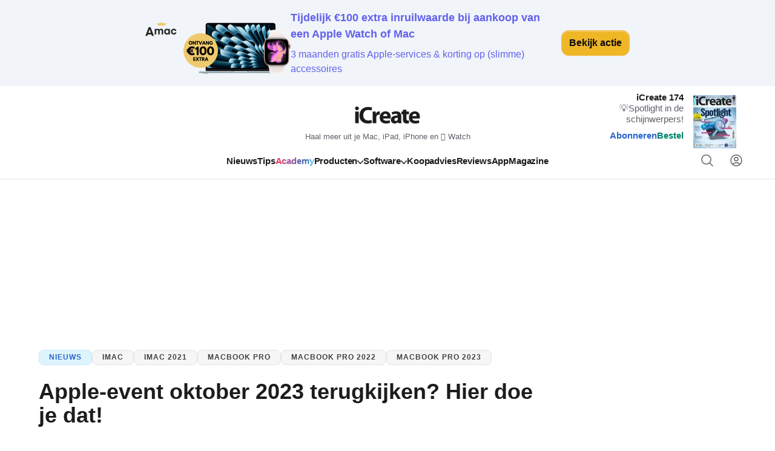

--- FILE ---
content_type: text/html; charset=UTF-8
request_url: https://www.icreatemagazine.nl/nieuws/apple-event-oktober-2023-terugkijken/
body_size: 28601
content:
<!DOCTYPE html>
<html lang="nl-NL">
	<head>
		<title>Apple-event oktober 2023 terugkijken? Hier doe je dat! - iCreate</title>
		<meta name="viewport" content="width=device-width, initial-scale=1">
		<meta http-equiv="X-UA-Compatible" content="IE=edge">
		<meta
		charset="UTF-8">

				

<link rel="apple-touch-icon" sizes="180x180" href="https://www.icreatemagazine.nl/assets/novio/img/favicon/apple-touch-icon.png?v=2">
<link rel="icon" type="image/png" sizes="32x32" href="https://www.icreatemagazine.nl/assets/novio/img/favicon/favicon-32x32.png?v=2">
<link rel="icon" type="image/png" sizes="16x16" href="https://www.icreatemagazine.nl/assets/novio/img/favicon/favicon-16x16.png?v=2">
<link rel="manifest" href="https://www.icreatemagazine.nl/assets/novio/img/favicon/site.webmanifest?v=2">
<link rel="mask-icon" href="https://www.icreatemagazine.nl/assets/novio/img/favicon/safari-pinned-tab.svg?v=2" color="#000000">
<meta name="msapplication-TileColor" content="#eafff6">
<meta name="theme-color" content="#fff">
<script type="text/javascript">
				window.dfpID = '12463988';
var cmpActive = false;
			</script>
				<script type="text/javascript">(function(){function i(e){if(!window.frames[e]){if(document.body&&document.body.firstChild){var t=document.body;var n=document.createElement("iframe");n.style.display="none";n.name=e;n.title=e;t.insertBefore(n,t.firstChild)}else{setTimeout(function(){i(e)},5)}}}function e(n,o,r,f,s){function e(e,t,n,i){if(typeof n!=="function"){return}if(!window[o]){window[o]=[]}var a=false;if(s){a=s(e,i,n)}if(!a){window[o].push({command:e,version:t,callback:n,parameter:i})}}e.stub=true;e.stubVersion=2;function t(i){if(!window[n]||window[n].stub!==true){return}if(!i.data){return}var a=typeof i.data==="string";var e;try{e=a?JSON.parse(i.data):i.data}catch(t){return}if(e[r]){var o=e[r];window[n](o.command,o.version,function(e,t){var n={};n[f]={returnValue:e,success:t,callId:o.callId};if(i.source){i.source.postMessage(a?JSON.stringify(n):n,"*")}},o.parameter)}}if(typeof window[n]!=="function"){window[n]=e;if(window.addEventListener){window.addEventListener("message",t,false)}else{window.attachEvent("onmessage",t)}}}e("__tcfapi","__tcfapiBuffer","__tcfapiCall","__tcfapiReturn");i("__tcfapiLocator")})();</script><script type="text/javascript">(function(){(function(e,r){var t=document.createElement("link");t.rel="preconnect";t.as="script";var n=document.createElement("link");n.rel="dns-prefetch";n.as="script";var i=document.createElement("script");i.id="spcloader";i.type="text/javascript";i["async"]=true;i.charset="utf-8";var o="https://sdk.privacy-center.org/"+e+"/loader.js?target_type=notice&target="+r;if(window.didomiConfig&&window.didomiConfig.user){var a=window.didomiConfig.user;var c=a.country;var d=a.region;if(c){o=o+"&country="+c;if(d){o=o+"&region="+d}}}t.href="https://sdk.privacy-center.org/";n.href="https://sdk.privacy-center.org/";i.src=o;var s=document.getElementsByTagName("script")[0];s.parentNode.insertBefore(t,s);s.parentNode.insertBefore(n,s);s.parentNode.insertBefore(i,s)})("bf144102-85db-4efa-85c4-adc678881a11","gAAxVKdf")})();</script><meta name='robots' content='index, follow, max-image-preview:large, max-snippet:-1, max-video-preview:-1' />
<link rel="alternate" type="application/rss+xml" href="https://www.icreatemagazine.nl/feed/" />
	<!-- This site is optimized with the Yoast SEO Premium plugin v25.4 (Yoast SEO v25.4) - https://yoast.com/wordpress/plugins/seo/ -->
	<meta name="description" content="Het Apple-event tijdens Halloween was kort, maar zat vol boeiende aankondigingen: hier kun je het Apple-event oktober 2023 terugkijken." />
	<link rel="canonical" href="https://www.icreatemagazine.nl/nieuws/apple-event-oktober-2023-terugkijken/" />
	<meta property="og:locale" content="nl_NL" />
	<meta property="og:type" content="article" />
	<meta property="og:title" content="Apple-event oktober 2023 terugkijken? Hier doe je dat!" />
	<meta property="og:description" content="Het speciale Apple-event tijdens Halloween was een korte aangelegenheid, maar zat wel vol boeiende aankondigingen: hier kun je het Apple-event oktober" />
	<meta property="og:url" content="https://www.icreatemagazine.nl/nieuws/apple-event-oktober-2023-terugkijken/" />
	<meta property="og:site_name" content="iCreate" />
	<meta property="article:publisher" content="https://www.facebook.com/iCreateNL" />
	<meta property="article:published_time" content="2023-10-31T01:06:38+00:00" />
	<meta property="article:modified_time" content="2023-10-31T01:19:52+00:00" />
	<meta property="og:image" content="https://www.icreatemagazine.nl/app/uploads/2023/10/Apple-event-oktober-2023-verwachtingen.jpg" />
	<meta property="og:image:width" content="1200" />
	<meta property="og:image:height" content="650" />
	<meta property="og:image:type" content="image/jpeg" />
	<meta name="twitter:card" content="summary_large_image" />
	<meta name="twitter:site" content="@icreate_nl" />
	<script type="application/ld+json" class="yoast-schema-graph">{"@context":"https://schema.org","@graph":[{"@type":"NewsArticle","@id":"https://www.icreatemagazine.nl/nieuws/apple-event-oktober-2023-terugkijken/#article","isPartOf":{"@id":"https://www.icreatemagazine.nl/nieuws/apple-event-oktober-2023-terugkijken/"},"author":{"name":"Ward Edema","@id":"https://www.icreatemagazine.nl/#/schema/person/93ab819c6de81430ce735d0f50aa6280"},"headline":"Apple-event oktober 2023 terugkijken? Hier doe je dat!","datePublished":"2023-10-31T01:06:38+00:00","dateModified":"2023-10-31T01:19:52+00:00","mainEntityOfPage":{"@id":"https://www.icreatemagazine.nl/nieuws/apple-event-oktober-2023-terugkijken/"},"wordCount":171,"commentCount":0,"publisher":{"@id":"https://www.icreatemagazine.nl/#organization"},"image":{"@id":"https://www.icreatemagazine.nl/nieuws/apple-event-oktober-2023-terugkijken/#primaryimage"},"thumbnailUrl":"https://www.icreatemagazine.nl/app/uploads/2023/10/Apple-event-oktober-2023-verwachtingen.jpg","inLanguage":"nl-NL","potentialAction":[{"@type":"CommentAction","name":"Comment","target":["https://www.icreatemagazine.nl/nieuws/apple-event-oktober-2023-terugkijken/#respond"]}],"copyrightYear":"2023","copyrightHolder":{"@id":"https://www.icreatemagazine.nl/#organization"}},{"@type":"WebPage","@id":"https://www.icreatemagazine.nl/nieuws/apple-event-oktober-2023-terugkijken/","url":"https://www.icreatemagazine.nl/nieuws/apple-event-oktober-2023-terugkijken/","name":"Apple-event oktober 2023 terugkijken? Hier doe je dat! - iCreate","isPartOf":{"@id":"https://www.icreatemagazine.nl/#website"},"primaryImageOfPage":{"@id":"https://www.icreatemagazine.nl/nieuws/apple-event-oktober-2023-terugkijken/#primaryimage"},"image":{"@id":"https://www.icreatemagazine.nl/nieuws/apple-event-oktober-2023-terugkijken/#primaryimage"},"thumbnailUrl":"https://www.icreatemagazine.nl/app/uploads/2023/10/Apple-event-oktober-2023-verwachtingen.jpg","datePublished":"2023-10-31T01:06:38+00:00","dateModified":"2023-10-31T01:19:52+00:00","description":"Het Apple-event tijdens Halloween was kort, maar zat vol boeiende aankondigingen: hier kun je het Apple-event oktober 2023 terugkijken.","breadcrumb":{"@id":"https://www.icreatemagazine.nl/nieuws/apple-event-oktober-2023-terugkijken/#breadcrumb"},"inLanguage":"nl-NL","potentialAction":[{"@type":"ReadAction","target":["https://www.icreatemagazine.nl/nieuws/apple-event-oktober-2023-terugkijken/"]}]},{"@type":"ImageObject","inLanguage":"nl-NL","@id":"https://www.icreatemagazine.nl/nieuws/apple-event-oktober-2023-terugkijken/#primaryimage","url":"https://www.icreatemagazine.nl/app/uploads/2023/10/Apple-event-oktober-2023-verwachtingen.jpg","contentUrl":"https://www.icreatemagazine.nl/app/uploads/2023/10/Apple-event-oktober-2023-verwachtingen.jpg","width":1200,"height":650,"caption":"Apple event oktober 2023 verwachtingen"},{"@type":"BreadcrumbList","@id":"https://www.icreatemagazine.nl/nieuws/apple-event-oktober-2023-terugkijken/#breadcrumb","itemListElement":[{"@type":"ListItem","position":1,"name":"Home","item":"https://www.icreatemagazine.nl/"},{"@type":"ListItem","position":2,"name":"Nieuws","item":"https://www.icreatemagazine.nl/nieuws/"},{"@type":"ListItem","position":3,"name":"Apple-event oktober 2023 terugkijken? Hier doe je dat!"}]},{"@type":"WebSite","@id":"https://www.icreatemagazine.nl/#website","url":"https://www.icreatemagazine.nl/","name":"iCreate","description":"Haal meer uit je Mac, iPad, iPhone en  Watch","publisher":{"@id":"https://www.icreatemagazine.nl/#organization"},"potentialAction":[{"@type":"SearchAction","target":{"@type":"EntryPoint","urlTemplate":"https://www.icreatemagazine.nl/?s={search_term_string}"},"query-input":{"@type":"PropertyValueSpecification","valueRequired":true,"valueName":"search_term_string"}}],"inLanguage":"nl-NL"},{"@type":"Organization","@id":"https://www.icreatemagazine.nl/#organization","name":"iCreate","url":"https://www.icreatemagazine.nl/","logo":{"@type":"ImageObject","inLanguage":"nl-NL","@id":"https://www.icreatemagazine.nl/#/schema/logo/image/","url":"https://www.icreatemagazine.nl/app/uploads/2018/03/iCreate_Logo.png","contentUrl":"https://www.icreatemagazine.nl/app/uploads/2018/03/iCreate_Logo.png","width":"2100","height":"787","caption":"iCreate"},"image":{"@id":"https://www.icreatemagazine.nl/#/schema/logo/image/"},"sameAs":["https://www.facebook.com/iCreateNL","https://x.com/icreate_nl","https://www.youtube.com/user/iCreateNL"]},{"@type":"Person","@id":"https://www.icreatemagazine.nl/#/schema/person/93ab819c6de81430ce735d0f50aa6280","name":"Ward Edema","image":{"@type":"ImageObject","inLanguage":"nl-NL","@id":"https://www.icreatemagazine.nl/#/schema/person/image/","url":"https://secure.gravatar.com/avatar/af8cfc17728989a4e6269f77b3dd907e?s=96&d=mm&r=g","contentUrl":"https://secure.gravatar.com/avatar/af8cfc17728989a4e6269f77b3dd907e?s=96&d=mm&r=g","caption":"Ward Edema"},"description":"Keek tijdens zijn basisschooltijd al naar de presentaties van Steve Jobs. Zweert bij macOS en iPadOS voor alles wat met beeld of muziek te maken heeft.","sameAs":["https://www.linkedin.com/in/ward-edema/","https://x.com/https://twitter.com/WardEdema"],"url":"https://www.icreatemagazine.nl/author/wedema/"}]}</script>
	<!-- / Yoast SEO Premium plugin. -->


<link rel='dns-prefetch' href='//a.omappapi.com' />
<link rel='stylesheet' id='wp-block-library-css' href='https://www.icreatemagazine.nl/wp/wp-includes/css/dist/block-library/style.min.css?ver=6.6.2' type='text/css' media='all' />
<style id='wp-block-library-theme-inline-css' type='text/css'>
.wp-block-audio :where(figcaption){color:#555;font-size:13px;text-align:center}.is-dark-theme .wp-block-audio :where(figcaption){color:#ffffffa6}.wp-block-audio{margin:0 0 1em}.wp-block-code{border:1px solid #ccc;border-radius:4px;font-family:Menlo,Consolas,monaco,monospace;padding:.8em 1em}.wp-block-embed :where(figcaption){color:#555;font-size:13px;text-align:center}.is-dark-theme .wp-block-embed :where(figcaption){color:#ffffffa6}.wp-block-embed{margin:0 0 1em}.blocks-gallery-caption{color:#555;font-size:13px;text-align:center}.is-dark-theme .blocks-gallery-caption{color:#ffffffa6}:root :where(.wp-block-image figcaption){color:#555;font-size:13px;text-align:center}.is-dark-theme :root :where(.wp-block-image figcaption){color:#ffffffa6}.wp-block-image{margin:0 0 1em}.wp-block-pullquote{border-bottom:4px solid;border-top:4px solid;color:currentColor;margin-bottom:1.75em}.wp-block-pullquote cite,.wp-block-pullquote footer,.wp-block-pullquote__citation{color:currentColor;font-size:.8125em;font-style:normal;text-transform:uppercase}.wp-block-quote{border-left:.25em solid;margin:0 0 1.75em;padding-left:1em}.wp-block-quote cite,.wp-block-quote footer{color:currentColor;font-size:.8125em;font-style:normal;position:relative}.wp-block-quote.has-text-align-right{border-left:none;border-right:.25em solid;padding-left:0;padding-right:1em}.wp-block-quote.has-text-align-center{border:none;padding-left:0}.wp-block-quote.is-large,.wp-block-quote.is-style-large,.wp-block-quote.is-style-plain{border:none}.wp-block-search .wp-block-search__label{font-weight:700}.wp-block-search__button{border:1px solid #ccc;padding:.375em .625em}:where(.wp-block-group.has-background){padding:1.25em 2.375em}.wp-block-separator.has-css-opacity{opacity:.4}.wp-block-separator{border:none;border-bottom:2px solid;margin-left:auto;margin-right:auto}.wp-block-separator.has-alpha-channel-opacity{opacity:1}.wp-block-separator:not(.is-style-wide):not(.is-style-dots){width:100px}.wp-block-separator.has-background:not(.is-style-dots){border-bottom:none;height:1px}.wp-block-separator.has-background:not(.is-style-wide):not(.is-style-dots){height:2px}.wp-block-table{margin:0 0 1em}.wp-block-table td,.wp-block-table th{word-break:normal}.wp-block-table :where(figcaption){color:#555;font-size:13px;text-align:center}.is-dark-theme .wp-block-table :where(figcaption){color:#ffffffa6}.wp-block-video :where(figcaption){color:#555;font-size:13px;text-align:center}.is-dark-theme .wp-block-video :where(figcaption){color:#ffffffa6}.wp-block-video{margin:0 0 1em}:root :where(.wp-block-template-part.has-background){margin-bottom:0;margin-top:0;padding:1.25em 2.375em}
</style>
<style id='safe-svg-svg-icon-style-inline-css' type='text/css'>
.safe-svg-cover{text-align:center}.safe-svg-cover .safe-svg-inside{display:inline-block;max-width:100%}.safe-svg-cover svg{height:100%;max-height:100%;max-width:100%;width:100%}

</style>
<style id='global-styles-inline-css' type='text/css'>
:root{--wp--preset--aspect-ratio--square: 1;--wp--preset--aspect-ratio--4-3: 4/3;--wp--preset--aspect-ratio--3-4: 3/4;--wp--preset--aspect-ratio--3-2: 3/2;--wp--preset--aspect-ratio--2-3: 2/3;--wp--preset--aspect-ratio--16-9: 16/9;--wp--preset--aspect-ratio--9-16: 9/16;--wp--preset--color--black: #000000;--wp--preset--color--cyan-bluish-gray: #abb8c3;--wp--preset--color--white: #ffffff;--wp--preset--color--pale-pink: #f78da7;--wp--preset--color--vivid-red: #cf2e2e;--wp--preset--color--luminous-vivid-orange: #ff6900;--wp--preset--color--luminous-vivid-amber: #fcb900;--wp--preset--color--light-green-cyan: #7bdcb5;--wp--preset--color--vivid-green-cyan: #00d084;--wp--preset--color--pale-cyan-blue: #8ed1fc;--wp--preset--color--vivid-cyan-blue: #0693e3;--wp--preset--color--vivid-purple: #9b51e0;--wp--preset--gradient--vivid-cyan-blue-to-vivid-purple: linear-gradient(135deg,rgba(6,147,227,1) 0%,rgb(155,81,224) 100%);--wp--preset--gradient--light-green-cyan-to-vivid-green-cyan: linear-gradient(135deg,rgb(122,220,180) 0%,rgb(0,208,130) 100%);--wp--preset--gradient--luminous-vivid-amber-to-luminous-vivid-orange: linear-gradient(135deg,rgba(252,185,0,1) 0%,rgba(255,105,0,1) 100%);--wp--preset--gradient--luminous-vivid-orange-to-vivid-red: linear-gradient(135deg,rgba(255,105,0,1) 0%,rgb(207,46,46) 100%);--wp--preset--gradient--very-light-gray-to-cyan-bluish-gray: linear-gradient(135deg,rgb(238,238,238) 0%,rgb(169,184,195) 100%);--wp--preset--gradient--cool-to-warm-spectrum: linear-gradient(135deg,rgb(74,234,220) 0%,rgb(151,120,209) 20%,rgb(207,42,186) 40%,rgb(238,44,130) 60%,rgb(251,105,98) 80%,rgb(254,248,76) 100%);--wp--preset--gradient--blush-light-purple: linear-gradient(135deg,rgb(255,206,236) 0%,rgb(152,150,240) 100%);--wp--preset--gradient--blush-bordeaux: linear-gradient(135deg,rgb(254,205,165) 0%,rgb(254,45,45) 50%,rgb(107,0,62) 100%);--wp--preset--gradient--luminous-dusk: linear-gradient(135deg,rgb(255,203,112) 0%,rgb(199,81,192) 50%,rgb(65,88,208) 100%);--wp--preset--gradient--pale-ocean: linear-gradient(135deg,rgb(255,245,203) 0%,rgb(182,227,212) 50%,rgb(51,167,181) 100%);--wp--preset--gradient--electric-grass: linear-gradient(135deg,rgb(202,248,128) 0%,rgb(113,206,126) 100%);--wp--preset--gradient--midnight: linear-gradient(135deg,rgb(2,3,129) 0%,rgb(40,116,252) 100%);--wp--preset--font-size--small: 13px;--wp--preset--font-size--medium: 20px;--wp--preset--font-size--large: 36px;--wp--preset--font-size--x-large: 42px;--wp--preset--spacing--20: 0.44rem;--wp--preset--spacing--30: 0.67rem;--wp--preset--spacing--40: 1rem;--wp--preset--spacing--50: 1.5rem;--wp--preset--spacing--60: 2.25rem;--wp--preset--spacing--70: 3.38rem;--wp--preset--spacing--80: 5.06rem;--wp--preset--shadow--natural: 6px 6px 9px rgba(0, 0, 0, 0.2);--wp--preset--shadow--deep: 12px 12px 50px rgba(0, 0, 0, 0.4);--wp--preset--shadow--sharp: 6px 6px 0px rgba(0, 0, 0, 0.2);--wp--preset--shadow--outlined: 6px 6px 0px -3px rgba(255, 255, 255, 1), 6px 6px rgba(0, 0, 0, 1);--wp--preset--shadow--crisp: 6px 6px 0px rgba(0, 0, 0, 1);}p{--wp--preset--font-size--default: 1.125rem;--wp--preset--font-size--large: 1.5rem;}:root { --wp--style--global--content-size: 744px;--wp--style--global--wide-size: 744px; }:where(body) { margin: 0; }.wp-site-blocks > .alignleft { float: left; margin-right: 2em; }.wp-site-blocks > .alignright { float: right; margin-left: 2em; }.wp-site-blocks > .aligncenter { justify-content: center; margin-left: auto; margin-right: auto; }:where(.is-layout-flex){gap: 0.5em;}:where(.is-layout-grid){gap: 0.5em;}.is-layout-flow > .alignleft{float: left;margin-inline-start: 0;margin-inline-end: 2em;}.is-layout-flow > .alignright{float: right;margin-inline-start: 2em;margin-inline-end: 0;}.is-layout-flow > .aligncenter{margin-left: auto !important;margin-right: auto !important;}.is-layout-constrained > .alignleft{float: left;margin-inline-start: 0;margin-inline-end: 2em;}.is-layout-constrained > .alignright{float: right;margin-inline-start: 2em;margin-inline-end: 0;}.is-layout-constrained > .aligncenter{margin-left: auto !important;margin-right: auto !important;}.is-layout-constrained > :where(:not(.alignleft):not(.alignright):not(.alignfull)){max-width: var(--wp--style--global--content-size);margin-left: auto !important;margin-right: auto !important;}.is-layout-constrained > .alignwide{max-width: var(--wp--style--global--wide-size);}body .is-layout-flex{display: flex;}.is-layout-flex{flex-wrap: wrap;align-items: center;}.is-layout-flex > :is(*, div){margin: 0;}body .is-layout-grid{display: grid;}.is-layout-grid > :is(*, div){margin: 0;}body{padding-top: 0px;padding-right: 0px;padding-bottom: 0px;padding-left: 0px;}a:where(:not(.wp-element-button)){text-decoration: underline;}:root :where(.wp-element-button, .wp-block-button__link){background-color: #32373c;border-width: 0;color: #fff;font-family: inherit;font-size: inherit;line-height: inherit;padding: calc(0.667em + 2px) calc(1.333em + 2px);text-decoration: none;}.has-black-color{color: var(--wp--preset--color--black) !important;}.has-cyan-bluish-gray-color{color: var(--wp--preset--color--cyan-bluish-gray) !important;}.has-white-color{color: var(--wp--preset--color--white) !important;}.has-pale-pink-color{color: var(--wp--preset--color--pale-pink) !important;}.has-vivid-red-color{color: var(--wp--preset--color--vivid-red) !important;}.has-luminous-vivid-orange-color{color: var(--wp--preset--color--luminous-vivid-orange) !important;}.has-luminous-vivid-amber-color{color: var(--wp--preset--color--luminous-vivid-amber) !important;}.has-light-green-cyan-color{color: var(--wp--preset--color--light-green-cyan) !important;}.has-vivid-green-cyan-color{color: var(--wp--preset--color--vivid-green-cyan) !important;}.has-pale-cyan-blue-color{color: var(--wp--preset--color--pale-cyan-blue) !important;}.has-vivid-cyan-blue-color{color: var(--wp--preset--color--vivid-cyan-blue) !important;}.has-vivid-purple-color{color: var(--wp--preset--color--vivid-purple) !important;}.has-black-background-color{background-color: var(--wp--preset--color--black) !important;}.has-cyan-bluish-gray-background-color{background-color: var(--wp--preset--color--cyan-bluish-gray) !important;}.has-white-background-color{background-color: var(--wp--preset--color--white) !important;}.has-pale-pink-background-color{background-color: var(--wp--preset--color--pale-pink) !important;}.has-vivid-red-background-color{background-color: var(--wp--preset--color--vivid-red) !important;}.has-luminous-vivid-orange-background-color{background-color: var(--wp--preset--color--luminous-vivid-orange) !important;}.has-luminous-vivid-amber-background-color{background-color: var(--wp--preset--color--luminous-vivid-amber) !important;}.has-light-green-cyan-background-color{background-color: var(--wp--preset--color--light-green-cyan) !important;}.has-vivid-green-cyan-background-color{background-color: var(--wp--preset--color--vivid-green-cyan) !important;}.has-pale-cyan-blue-background-color{background-color: var(--wp--preset--color--pale-cyan-blue) !important;}.has-vivid-cyan-blue-background-color{background-color: var(--wp--preset--color--vivid-cyan-blue) !important;}.has-vivid-purple-background-color{background-color: var(--wp--preset--color--vivid-purple) !important;}.has-black-border-color{border-color: var(--wp--preset--color--black) !important;}.has-cyan-bluish-gray-border-color{border-color: var(--wp--preset--color--cyan-bluish-gray) !important;}.has-white-border-color{border-color: var(--wp--preset--color--white) !important;}.has-pale-pink-border-color{border-color: var(--wp--preset--color--pale-pink) !important;}.has-vivid-red-border-color{border-color: var(--wp--preset--color--vivid-red) !important;}.has-luminous-vivid-orange-border-color{border-color: var(--wp--preset--color--luminous-vivid-orange) !important;}.has-luminous-vivid-amber-border-color{border-color: var(--wp--preset--color--luminous-vivid-amber) !important;}.has-light-green-cyan-border-color{border-color: var(--wp--preset--color--light-green-cyan) !important;}.has-vivid-green-cyan-border-color{border-color: var(--wp--preset--color--vivid-green-cyan) !important;}.has-pale-cyan-blue-border-color{border-color: var(--wp--preset--color--pale-cyan-blue) !important;}.has-vivid-cyan-blue-border-color{border-color: var(--wp--preset--color--vivid-cyan-blue) !important;}.has-vivid-purple-border-color{border-color: var(--wp--preset--color--vivid-purple) !important;}.has-vivid-cyan-blue-to-vivid-purple-gradient-background{background: var(--wp--preset--gradient--vivid-cyan-blue-to-vivid-purple) !important;}.has-light-green-cyan-to-vivid-green-cyan-gradient-background{background: var(--wp--preset--gradient--light-green-cyan-to-vivid-green-cyan) !important;}.has-luminous-vivid-amber-to-luminous-vivid-orange-gradient-background{background: var(--wp--preset--gradient--luminous-vivid-amber-to-luminous-vivid-orange) !important;}.has-luminous-vivid-orange-to-vivid-red-gradient-background{background: var(--wp--preset--gradient--luminous-vivid-orange-to-vivid-red) !important;}.has-very-light-gray-to-cyan-bluish-gray-gradient-background{background: var(--wp--preset--gradient--very-light-gray-to-cyan-bluish-gray) !important;}.has-cool-to-warm-spectrum-gradient-background{background: var(--wp--preset--gradient--cool-to-warm-spectrum) !important;}.has-blush-light-purple-gradient-background{background: var(--wp--preset--gradient--blush-light-purple) !important;}.has-blush-bordeaux-gradient-background{background: var(--wp--preset--gradient--blush-bordeaux) !important;}.has-luminous-dusk-gradient-background{background: var(--wp--preset--gradient--luminous-dusk) !important;}.has-pale-ocean-gradient-background{background: var(--wp--preset--gradient--pale-ocean) !important;}.has-electric-grass-gradient-background{background: var(--wp--preset--gradient--electric-grass) !important;}.has-midnight-gradient-background{background: var(--wp--preset--gradient--midnight) !important;}.has-small-font-size{font-size: var(--wp--preset--font-size--small) !important;}.has-medium-font-size{font-size: var(--wp--preset--font-size--medium) !important;}.has-large-font-size{font-size: var(--wp--preset--font-size--large) !important;}.has-x-large-font-size{font-size: var(--wp--preset--font-size--x-large) !important;}p.has-default-font-size{font-size: var(--wp--preset--font-size--default) !important;}p.has-large-font-size{font-size: var(--wp--preset--font-size--large) !important;}
:where(.wp-block-post-template.is-layout-flex){gap: 1.25em;}:where(.wp-block-post-template.is-layout-grid){gap: 1.25em;}
:where(.wp-block-columns.is-layout-flex){gap: 2em;}:where(.wp-block-columns.is-layout-grid){gap: 2em;}
:root :where(.wp-block-pullquote){font-size: 1.5em;line-height: 1.6;}
</style>
<link rel='stylesheet' id='wpfe-authentication-css' href='https://www.icreatemagazine.nl/app/plugins/wp-fnl-ecommerce/assets/css/authentication.css?ver=7.0.2' type='text/css' media='all' />
<link rel='stylesheet' id='theme-css' href='https://www.icreatemagazine.nl/assets/novio/css/styles.min.css?ver=mkb0uviy' type='text/css' media='all' />
<link rel='stylesheet' id='fa-css' href='https://www.icreatemagazine.nl/assets/novio/css/styles-fa.min.css?ver=mkb0uviy' type='text/css' media='all' />
<link rel='stylesheet' id='wpdiscuz-frontend-css-css' href='https://www.icreatemagazine.nl/app/plugins/wpdiscuz/themes/default/style.css?ver=7.6.41' type='text/css' media='all' />
<style id='wpdiscuz-frontend-css-inline-css' type='text/css'>
 #wpdcom .wpd-blog-administrator .wpd-comment-label{color:#ffffff;background-color:#00C89B;border:none}#wpdcom .wpd-blog-administrator .wpd-comment-author, #wpdcom .wpd-blog-administrator .wpd-comment-author a{color:#00C89B}#wpdcom.wpd-layout-1 .wpd-comment .wpd-blog-administrator .wpd-avatar img{border-color:#00C89B}#wpdcom.wpd-layout-2 .wpd-comment.wpd-reply .wpd-comment-wrap.wpd-blog-administrator{border-left:3px solid #00C89B}#wpdcom.wpd-layout-2 .wpd-comment .wpd-blog-administrator .wpd-avatar img{border-bottom-color:#00C89B}#wpdcom.wpd-layout-3 .wpd-blog-administrator .wpd-comment-subheader{border-top:1px dashed #00C89B}#wpdcom.wpd-layout-3 .wpd-reply .wpd-blog-administrator .wpd-comment-right{border-left:1px solid #00C89B}#wpdcom .wpd-blog-editor .wpd-comment-label{color:#ffffff;background-color:#00C89B;border:none}#wpdcom .wpd-blog-editor .wpd-comment-author, #wpdcom .wpd-blog-editor .wpd-comment-author a{color:#00C89B}#wpdcom.wpd-layout-1 .wpd-comment .wpd-blog-editor .wpd-avatar img{border-color:#00C89B}#wpdcom.wpd-layout-2 .wpd-comment.wpd-reply .wpd-comment-wrap.wpd-blog-editor{border-left:3px solid #00C89B}#wpdcom.wpd-layout-2 .wpd-comment .wpd-blog-editor .wpd-avatar img{border-bottom-color:#00C89B}#wpdcom.wpd-layout-3 .wpd-blog-editor .wpd-comment-subheader{border-top:1px dashed #00C89B}#wpdcom.wpd-layout-3 .wpd-reply .wpd-blog-editor .wpd-comment-right{border-left:1px solid #00C89B}#wpdcom .wpd-blog-author .wpd-comment-label{color:#ffffff;background-color:#00C89B;border:none}#wpdcom .wpd-blog-author .wpd-comment-author, #wpdcom .wpd-blog-author .wpd-comment-author a{color:#00C89B}#wpdcom.wpd-layout-1 .wpd-comment .wpd-blog-author .wpd-avatar img{border-color:#00C89B}#wpdcom.wpd-layout-2 .wpd-comment .wpd-blog-author .wpd-avatar img{border-bottom-color:#00C89B}#wpdcom.wpd-layout-3 .wpd-blog-author .wpd-comment-subheader{border-top:1px dashed #00C89B}#wpdcom.wpd-layout-3 .wpd-reply .wpd-blog-author .wpd-comment-right{border-left:1px solid #00C89B}#wpdcom .wpd-blog-contributor .wpd-comment-label{color:#ffffff;background-color:#00C89B;border:none}#wpdcom .wpd-blog-contributor .wpd-comment-author, #wpdcom .wpd-blog-contributor .wpd-comment-author a{color:#00C89B}#wpdcom.wpd-layout-1 .wpd-comment .wpd-blog-contributor .wpd-avatar img{border-color:#00C89B}#wpdcom.wpd-layout-2 .wpd-comment .wpd-blog-contributor .wpd-avatar img{border-bottom-color:#00C89B}#wpdcom.wpd-layout-3 .wpd-blog-contributor .wpd-comment-subheader{border-top:1px dashed #00C89B}#wpdcom.wpd-layout-3 .wpd-reply .wpd-blog-contributor .wpd-comment-right{border-left:1px solid #00C89B}#wpdcom .wpd-blog-subscriber .wpd-comment-label{color:#ffffff;background-color:#00C89B;border:none}#wpdcom .wpd-blog-subscriber .wpd-comment-author, #wpdcom .wpd-blog-subscriber .wpd-comment-author a{color:#00C89B}#wpdcom.wpd-layout-2 .wpd-comment .wpd-blog-subscriber .wpd-avatar img{border-bottom-color:#00C89B}#wpdcom.wpd-layout-3 .wpd-blog-subscriber .wpd-comment-subheader{border-top:1px dashed #00C89B}#wpdcom .wpd-blog-wpseo_manager .wpd-comment-label{color:#ffffff;background-color:#00B38F;border:none}#wpdcom .wpd-blog-wpseo_manager .wpd-comment-author, #wpdcom .wpd-blog-wpseo_manager .wpd-comment-author a{color:#00B38F}#wpdcom.wpd-layout-1 .wpd-comment .wpd-blog-wpseo_manager .wpd-avatar img{border-color:#00B38F}#wpdcom.wpd-layout-2 .wpd-comment .wpd-blog-wpseo_manager .wpd-avatar img{border-bottom-color:#00B38F}#wpdcom.wpd-layout-3 .wpd-blog-wpseo_manager .wpd-comment-subheader{border-top:1px dashed #00B38F}#wpdcom.wpd-layout-3 .wpd-reply .wpd-blog-wpseo_manager .wpd-comment-right{border-left:1px solid #00B38F}#wpdcom .wpd-blog-wpseo_editor .wpd-comment-label{color:#ffffff;background-color:#00B38F;border:none}#wpdcom .wpd-blog-wpseo_editor .wpd-comment-author, #wpdcom .wpd-blog-wpseo_editor .wpd-comment-author a{color:#00B38F}#wpdcom.wpd-layout-1 .wpd-comment .wpd-blog-wpseo_editor .wpd-avatar img{border-color:#00B38F}#wpdcom.wpd-layout-2 .wpd-comment .wpd-blog-wpseo_editor .wpd-avatar img{border-bottom-color:#00B38F}#wpdcom.wpd-layout-3 .wpd-blog-wpseo_editor .wpd-comment-subheader{border-top:1px dashed #00B38F}#wpdcom.wpd-layout-3 .wpd-reply .wpd-blog-wpseo_editor .wpd-comment-right{border-left:1px solid #00B38F}#wpdcom .wpd-blog-post_author .wpd-comment-label{color:#ffffff;background-color:#00C89B;border:none}#wpdcom .wpd-blog-post_author .wpd-comment-author, #wpdcom .wpd-blog-post_author .wpd-comment-author a{color:#00C89B}#wpdcom .wpd-blog-post_author .wpd-avatar img{border-color:#00C89B}#wpdcom.wpd-layout-1 .wpd-comment .wpd-blog-post_author .wpd-avatar img{border-color:#00C89B}#wpdcom.wpd-layout-2 .wpd-comment.wpd-reply .wpd-comment-wrap.wpd-blog-post_author{border-left:3px solid #00C89B}#wpdcom.wpd-layout-2 .wpd-comment .wpd-blog-post_author .wpd-avatar img{border-bottom-color:#00C89B}#wpdcom.wpd-layout-3 .wpd-blog-post_author .wpd-comment-subheader{border-top:1px dashed #00C89B}#wpdcom.wpd-layout-3 .wpd-reply .wpd-blog-post_author .wpd-comment-right{border-left:1px solid #00C89B}#wpdcom .wpd-blog-guest .wpd-comment-label{color:#ffffff;background-color:#00C89B;border:none}#wpdcom .wpd-blog-guest .wpd-comment-author, #wpdcom .wpd-blog-guest .wpd-comment-author a{color:#00C89B}#wpdcom.wpd-layout-3 .wpd-blog-guest .wpd-comment-subheader{border-top:1px dashed #00C89B}#comments, #respond, .comments-area, #wpdcom{}#wpdcom .ql-editor > *{color:#777777}#wpdcom .ql-editor::before{}#wpdcom .ql-toolbar{border:1px solid #DDDDDD;border-top:none}#wpdcom .ql-container{border:1px solid #DDDDDD;border-bottom:none}#wpdcom .wpd-form-row .wpdiscuz-item input[type="text"], #wpdcom .wpd-form-row .wpdiscuz-item input[type="email"], #wpdcom .wpd-form-row .wpdiscuz-item input[type="url"], #wpdcom .wpd-form-row .wpdiscuz-item input[type="color"], #wpdcom .wpd-form-row .wpdiscuz-item input[type="date"], #wpdcom .wpd-form-row .wpdiscuz-item input[type="datetime"], #wpdcom .wpd-form-row .wpdiscuz-item input[type="datetime-local"], #wpdcom .wpd-form-row .wpdiscuz-item input[type="month"], #wpdcom .wpd-form-row .wpdiscuz-item input[type="number"], #wpdcom .wpd-form-row .wpdiscuz-item input[type="time"], #wpdcom textarea, #wpdcom select{border:1px solid #DDDDDD;color:#777777}#wpdcom .wpd-form-row .wpdiscuz-item textarea{border:1px solid #DDDDDD}#wpdcom input::placeholder, #wpdcom textarea::placeholder, #wpdcom input::-moz-placeholder, #wpdcom textarea::-webkit-input-placeholder{}#wpdcom .wpd-comment-text{color:#777777}#wpdcom .wpd-thread-head .wpd-thread-info{border-bottom:2px solid #00C89B}#wpdcom .wpd-thread-head .wpd-thread-info.wpd-reviews-tab svg{fill:#00C89B}#wpdcom .wpd-thread-head .wpdiscuz-user-settings{border-bottom:2px solid #00C89B}#wpdcom .wpd-thread-head .wpdiscuz-user-settings:hover{color:#00C89B}#wpdcom .wpd-comment .wpd-follow-link:hover{color:#00C89B}#wpdcom .wpd-comment-status .wpd-sticky{color:#00C89B}#wpdcom .wpd-thread-filter .wpdf-active{color:#00C89B;border-bottom-color:#00C89B}#wpdcom .wpd-comment-info-bar{border:1px dashed #33d3af;background:#e6faf5}#wpdcom .wpd-comment-info-bar .wpd-current-view i{color:#00C89B}#wpdcom .wpd-filter-view-all:hover{background:#00C89B}#wpdcom .wpdiscuz-item .wpdiscuz-rating > label{color:#DDDDDD}#wpdcom .wpdiscuz-item .wpdiscuz-rating:not(:checked) > label:hover, .wpdiscuz-rating:not(:checked) > label:hover ~ label{}#wpdcom .wpdiscuz-item .wpdiscuz-rating > input ~ label:hover, #wpdcom .wpdiscuz-item .wpdiscuz-rating > input:not(:checked) ~ label:hover ~ label, #wpdcom .wpdiscuz-item .wpdiscuz-rating > input:not(:checked) ~ label:hover ~ label{color:#FFED85}#wpdcom .wpdiscuz-item .wpdiscuz-rating > input:checked ~ label:hover, #wpdcom .wpdiscuz-item .wpdiscuz-rating > input:checked ~ label:hover, #wpdcom .wpdiscuz-item .wpdiscuz-rating > label:hover ~ input:checked ~ label, #wpdcom .wpdiscuz-item .wpdiscuz-rating > input:checked + label:hover ~ label, #wpdcom .wpdiscuz-item .wpdiscuz-rating > input:checked ~ label:hover ~ label, .wpd-custom-field .wcf-active-star, #wpdcom .wpdiscuz-item .wpdiscuz-rating > input:checked ~ label{color:#FFD700}#wpd-post-rating .wpd-rating-wrap .wpd-rating-stars svg .wpd-star{fill:#DDDDDD}#wpd-post-rating .wpd-rating-wrap .wpd-rating-stars svg .wpd-active{fill:#FFD700}#wpd-post-rating .wpd-rating-wrap .wpd-rate-starts svg .wpd-star{fill:#DDDDDD}#wpd-post-rating .wpd-rating-wrap .wpd-rate-starts:hover svg .wpd-star{fill:#FFED85}#wpd-post-rating.wpd-not-rated .wpd-rating-wrap .wpd-rate-starts svg:hover ~ svg .wpd-star{fill:#DDDDDD}.wpdiscuz-post-rating-wrap .wpd-rating .wpd-rating-wrap .wpd-rating-stars svg .wpd-star{fill:#DDDDDD}.wpdiscuz-post-rating-wrap .wpd-rating .wpd-rating-wrap .wpd-rating-stars svg .wpd-active{fill:#FFD700}#wpdcom .wpd-comment .wpd-follow-active{color:#ff7a00}#wpdcom .page-numbers{color:#555;border:#555 1px solid}#wpdcom span.current{background:#555}#wpdcom.wpd-layout-1 .wpd-new-loaded-comment > .wpd-comment-wrap > .wpd-comment-right{background:#FFFAD6}#wpdcom.wpd-layout-2 .wpd-new-loaded-comment.wpd-comment > .wpd-comment-wrap > .wpd-comment-right{background:#FFFAD6}#wpdcom.wpd-layout-2 .wpd-new-loaded-comment.wpd-comment.wpd-reply > .wpd-comment-wrap > .wpd-comment-right{background:transparent}#wpdcom.wpd-layout-2 .wpd-new-loaded-comment.wpd-comment.wpd-reply > .wpd-comment-wrap{background:#FFFAD6}#wpdcom.wpd-layout-3 .wpd-new-loaded-comment.wpd-comment > .wpd-comment-wrap > .wpd-comment-right{background:#FFFAD6}#wpdcom .wpd-follow:hover i, #wpdcom .wpd-unfollow:hover i, #wpdcom .wpd-comment .wpd-follow-active:hover i{color:#00C89B}#wpdcom .wpdiscuz-readmore{cursor:pointer;color:#00C89B}.wpd-custom-field .wcf-pasiv-star, #wpcomm .wpdiscuz-item .wpdiscuz-rating > label{color:#DDDDDD}.wpd-wrapper .wpd-list-item.wpd-active{border-top:3px solid #00C89B}#wpdcom.wpd-layout-2 .wpd-comment.wpd-reply.wpd-unapproved-comment .wpd-comment-wrap{border-left:3px solid #FFFAD6}#wpdcom.wpd-layout-3 .wpd-comment.wpd-reply.wpd-unapproved-comment .wpd-comment-right{border-left:1px solid #FFFAD6}#wpdcom .wpd-prim-button{background-color:#00C89B;color:#FFFFFF}#wpdcom .wpd_label__check i.wpdicon-on{color:#00C89B;border:1px solid #80e4cd}#wpd-bubble-wrapper #wpd-bubble-all-comments-count{color:#1DB99A}#wpd-bubble-wrapper > div{background-color:#1DB99A}#wpd-bubble-wrapper > #wpd-bubble #wpd-bubble-add-message{background-color:#1DB99A}#wpd-bubble-wrapper > #wpd-bubble #wpd-bubble-add-message::before{border-left-color:#1DB99A;border-right-color:#1DB99A}#wpd-bubble-wrapper.wpd-right-corner > #wpd-bubble #wpd-bubble-add-message::before{border-left-color:#1DB99A;border-right-color:#1DB99A}.wpd-inline-icon-wrapper path.wpd-inline-icon-first{fill:#1DB99A}.wpd-inline-icon-count{background-color:#1DB99A}.wpd-inline-icon-count::before{border-right-color:#1DB99A}.wpd-inline-form-wrapper::before{border-bottom-color:#1DB99A}.wpd-inline-form-question{background-color:#1DB99A}.wpd-inline-form{background-color:#1DB99A}.wpd-last-inline-comments-wrapper{border-color:#1DB99A}.wpd-last-inline-comments-wrapper::before{border-bottom-color:#1DB99A}.wpd-last-inline-comments-wrapper .wpd-view-all-inline-comments{background:#1DB99A}.wpd-last-inline-comments-wrapper .wpd-view-all-inline-comments:hover,.wpd-last-inline-comments-wrapper .wpd-view-all-inline-comments:active,.wpd-last-inline-comments-wrapper .wpd-view-all-inline-comments:focus{background-color:#1DB99A}#wpdcom .ql-snow .ql-tooltip[data-mode="link"]::before{content:"Link invoeren:"}#wpdcom .ql-snow .ql-tooltip.ql-editing a.ql-action::after{content:"Opslaan"}.comments-area{width:auto}
</style>
<link rel='stylesheet' id='wpdiscuz-fa-css' href='https://www.icreatemagazine.nl/app/plugins/wpdiscuz/assets/third-party/font-awesome-5.13.0/css/fa.min.css?ver=7.6.41' type='text/css' media='all' />
<link rel='stylesheet' id='wpdiscuz-combo-css-css' href='https://www.icreatemagazine.nl/app/plugins/wpdiscuz/assets/css/wpdiscuz-combo.min.css?ver=6.6.2' type='text/css' media='all' />
<script type="text/javascript" src="https://www.icreatemagazine.nl/assets/novio/js/jquery.min.js?ver=mkb0uviy" id="jquery-js"></script>
<script type="text/javascript" src="https://www.icreatemagazine.nl/app/plugins/wp-fnl-ecommerce/assets/js/wpfe-paywall.js?ver=7.0.2" id="wpfe-paywall-js-js"></script>
<script type="text/javascript" id="wpfe-paywall-js-js-after">
/* <![CDATA[ */
var wpfePaywalledClassSelector = ".wpfe_paywalled";
/* ]]> */
</script>
<link rel="https://api.w.org/" href="https://www.icreatemagazine.nl/wp-json/" /><link rel="alternate" title="JSON" type="application/json" href="https://www.icreatemagazine.nl/wp-json/wp/v2/nieuws/227429" /><link rel='shortlink' href='https://www.icreatemagazine.nl/?p=227429' />
<link rel="alternate" title="oEmbed (JSON)" type="application/json+oembed" href="https://www.icreatemagazine.nl/wp-json/oembed/1.0/embed?url=https%3A%2F%2Fwww.icreatemagazine.nl%2Fnieuws%2Fapple-event-oktober-2023-terugkijken%2F" />
<link rel="alternate" title="oEmbed (XML)" type="text/xml+oembed" href="https://www.icreatemagazine.nl/wp-json/oembed/1.0/embed?url=https%3A%2F%2Fwww.icreatemagazine.nl%2Fnieuws%2Fapple-event-oktober-2023-terugkijken%2F&#038;format=xml" />
<link rel="preload" href="https://wct-2.com/wct.js?type=session" as="script"><script type="text/javascript" data-ezscrex="false" async>(function(w, c, t, u) {
    w._wct = w._wct || {}; w._wct = u;
    var s = c.createElement(t);
    s.type = 'text/javascript'; s.async = true; s.src = 'https://wct-2.com/wct.js?type=session';
    var r = c.getElementsByTagName(t)[0];
    r.parentNode.insertBefore(s, r);
}(window, document, 'script', {
    'uid' : '5N3l4G',
    'redirect_through' : 'https://www.icreatemagazine.nl/go',
    'proxy' : 'https://wct-2.com',
    'auto_tagging' : true
}));</script><link rel="icon" href="https://www.icreatemagazine.nl/app/uploads/2023/09/cropped-cropped-icreate-favicon-32x32.png" sizes="32x32" />
<link rel="icon" href="https://www.icreatemagazine.nl/app/uploads/2023/09/cropped-cropped-icreate-favicon-192x192.png" sizes="192x192" />
<link rel="apple-touch-icon" href="https://www.icreatemagazine.nl/app/uploads/2023/09/cropped-cropped-icreate-favicon-180x180.png" />
<meta name="msapplication-TileImage" content="https://www.icreatemagazine.nl/app/uploads/2023/09/cropped-cropped-icreate-favicon-270x270.png" />
<link rel="preconnect" crossorigin href="https://www.googletagmanager.com">
		<link rel="preconnect" crossorigin href="https://www.googletagservices.com">
		<link rel="preconnect" crossorigin href="https://www.google-analytics.com">
		<link rel="preconnect" crossorigin href="https://securepubads.g.doubleclick.net">
		<link rel="preconnect" crossorigin href="https://pagead2.googlesyndication.com">

		<script async src="https://securepubads.g.doubleclick.net/tag/js/gpt.js"></script><script>
				// Define dataLayer and the gtag function.
window.dataLayer = window.dataLayer || [];
function gtag() {
dataLayer.push(arguments);
}
			</script>
			<script>
				const projectDataLayerConfig = [{"event":"config","config_params":{"platform_environment":"production"},"user_params":{"user_login_status":"Guest","user_id":undefined,"user_abo_detail":undefined},"event_params":{"event_type":"config"}}];
projectDataLayerConfig.forEach(function (layer) {
window.dataLayer.push(layer);
});
			</script>

			<script>
				(function (w, d, s, l, i) {
w[l] = w[l] || [];
w[l].push({'gtm.start': new Date().getTime(), event: 'gtm.js'});
var f = d.getElementsByTagName(s)[0],
j = d.createElement(s),
dl = l != 'dataLayer' ? '&l=' + l : '';
j.async = true;
j.src = 'https://www.googletagmanager.com/gtm.js?id=' + i + dl;
f.parentNode.insertBefore(j, f);
})(window, document, 'script', 'dataLayer','GTM-KBLLS9R');
			</script><script>
			const projectDataLayer = [{"page_params":null,"event_params":null},{"event":"page_view","page_params":{"page_type":"Artikelpagina regulier"},"event_params":{"event_type":"page_view"}},{"event_params":null},{"event":"view_content","page_params":[],"event_params":{"event_type":"content","content_id":227429,"content_name":"Apple-event oktober 2023 terugkijken? Hier doe je dat!","content_group":"nieuws","content_author":"Ward Edema","content_modified_date":"2023-10-31 02:19:52","content_publish_date":"2023-10-31 02:06:38","content_paywall":null}}];
projectDataLayer.forEach(function (layer) {
window.dataLayer.push(layer);
});

// Push login event to dataLayer
dataLayer.push({'user_type': 'Anoniem', 'event': 'login'});
		</script>
		<script type="text/javascript">
			var cmpActive = false;
		</script>
	</head>
	<body class="nieuws-template-default single single-nieuws postid-227429 wp-embed-responsive    ">
					<noscript>
				<iframe src="https://www.googletagmanager.com/ns.html?id=GTM-KBLLS9R" height="0" width="0" style="display:none;visibility:hidden"></iframe>
			</noscript>
				<nav><a class="c-skiplink" href="#main">Naar hoofdinhoud springen</a><a class="c-skiplink" href="#footer">Naar footer springen</a></nav><div class="s-wrapper"><div class="s-header js-header is-at-top has-buytip-header "><div class="c-buytip-header feat-head" data-trigger="impression" data-position="featuredHeader" data-campaign="ic-amac-nieuwjaar-v2-fh" data-chance="" id="featured-header"><style>
		#featured-header {
			background-color: #f1f4f9
			!important;
			color: #6161ed
			!important;
		}

		#featured-header .c-buytip-header__title {
			color: #6161ed
			!important;
		}

		#featured-header .c-buytip-header__description {
			color: #6161ed
			!important;
		}

		#featured-header .c-buytip-header__button a {
			background-color: #efb626
			!important;
			border-color: #efb626
			!important;
			color: #0a0a0a
			!important;
		}

		#featured-header .c-buytip-header__button a:hover {
			background-color: #efc762
			!important;
			color: #0a0a0a
			!important;
		}
	</style><div class="s-container-wide"><div class="c-buytip-header__inner"><div class="c-buytip-header__content"><p class="c-buytip-header__title">Tijdelijk €100 extra inruilwaarde bij aankoop van een Apple Watch of Mac</p><p class="c-buytip-header__description">3 maanden gratis Apple-services & korting op (slimme) accessoires</p></div><div class="c-buytip-header__image"><a data-trigger="click" data-position="featuredHeader" data-campaign="ic-amac-nieuwjaar-v2-fh" data-chance="" rel="nofollow" href="https://fnlcontent.nl/out/ic-amac/nieuwjaar-2026-fh" target="_blank" data-no-instant=""><img id="featured-header-image" alt="" src="https://fnlcontent.nl/app/uploads/2024/03/Featured-header-nieuwjaar-macbook-2026.png" srcset="https://fnlcontent.nl/app/uploads/2024/03/Featured-header-nieuwjaar-macbook-2026.png 2x"></a></div><div class="c-buytip-header__button"><a data-trigger="click" data-position="featuredHeader" data-campaign="ic-amac-nieuwjaar-v2-fh" data-chance="" rel="nofollow" href="https://fnlcontent.nl/out/ic-amac/nieuwjaar-2026-fh" class="c-button" target="_blank" data-no-instant="">
					Bekijk actie
				</a><div class="c-buytip-header__shadow"></div></div></div></div></div><div class="s-header__container"><div class="s-container-full"><div class="s-header__grid"><div
					class="s-header__left"><div class="s-header__logo-container"><a href="/" title="iCreate" class="s-header__logo"><svg width="124" height="44" viewBox="0 0 124 44" fill="none" xmlns="http://www.w3.org/2000/svg"><g clip-path="url(#clip0_2059_2471)"><path d="M103.06 23.7853C103.218 22.1777 104.237 19.9002 106.754 19.9002C109.503 19.9002 110.133 22.335 110.133 23.7853H103.066H103.06ZM115.469 27.8686C115.544 27.4375 115.667 26.5347 115.667 25.5153C115.667 20.7623 113.313 15.9335 107.103 15.9335C100.427 15.9335 97.404 21.3156 97.404 26.1852C97.404 32.1964 101.132 36 107.657 36C110.249 36 112.643 35.569 114.606 34.7826L113.82 30.7402C112.212 31.2528 110.558 31.5266 108.519 31.5266C105.728 31.5266 103.293 30.3499 103.101 27.8744H115.474L115.469 27.8686ZM87.4658 13.2482V16.3587H84.9143V20.7564H87.4658V28.6083C87.4658 31.3169 88.0134 33.1633 89.1144 34.305C90.0581 35.2836 91.6659 35.9942 93.5942 35.9942C95.2835 35.9942 96.6991 35.7612 97.4797 35.4467L97.4389 30.9324C96.8506 31.0489 96.4952 31.0897 95.6738 31.0897C93.8679 31.0897 93.3204 30.0296 93.3204 27.7113V20.7623H97.602V16.3645H93.3204V13.254H87.4658V13.2482ZM78.984 28.5734C78.984 28.9287 78.9432 29.2782 78.8675 29.5927C78.4772 30.8101 77.2597 31.7945 75.7626 31.7945C74.4285 31.7945 73.4091 31.0489 73.4091 29.517C73.4091 27.1987 75.8441 26.4531 78.984 26.4939V28.5734ZM84.7978 24.2164C84.7978 19.7021 82.7531 15.9276 76.3567 15.9276C72.8615 15.9276 70.2284 16.8713 68.8944 17.6168L69.9954 21.4671C71.2537 20.6807 73.3334 20.0167 75.2965 20.0167C78.2442 20.0167 78.7918 21.4671 78.7918 22.4922V22.766C71.9993 22.7252 67.5196 25.1251 67.5196 30.1111C67.5196 33.175 69.8381 36 73.7237 36C76.0014 36 77.9646 35.1729 79.2229 33.6468H79.3394L79.6947 35.569H85.0774C84.8793 34.5089 84.8036 32.7439 84.8036 30.8975V24.2222L84.7978 24.2164ZM54.7561 23.7853C54.9134 22.1777 55.9328 19.9002 58.4494 19.9002C61.199 19.9002 61.8282 22.335 61.8282 23.7853H54.7561ZM67.1642 27.8686C67.24 27.4375 67.3623 26.5347 67.3623 25.5153C67.3623 20.7623 65.0088 15.9335 58.7989 15.9335C52.123 15.9335 49.0996 21.3156 49.0996 26.1852C49.0996 32.1964 52.8279 36 59.3524 36C61.9447 36 64.3389 35.569 66.3021 34.7826L65.5156 30.7402C63.9078 31.2528 62.2534 31.5266 60.2145 31.5266C57.4241 31.5266 54.9891 30.3499 54.7969 27.8744H67.1701L67.1642 27.8686ZM37.5536 35.5632H43.5247V25.824C43.5247 25.3522 43.5655 24.8804 43.6412 24.4901C44.0315 22.6437 45.5286 21.4671 47.7248 21.4671C48.3947 21.4671 48.9015 21.5428 49.3326 21.6651V16.0092C48.9015 15.9276 48.6278 15.9276 48.0743 15.9276C46.2277 15.9276 43.8742 17.1043 42.8897 19.8944H42.7324L42.5344 16.3587H37.3905C37.4663 18.0071 37.5478 19.8536 37.5478 22.6844V35.5632H37.5536ZM35.4332 30.1461C34.2564 30.6179 32.2525 31.0081 30.4466 31.0081C25.1047 31.0081 21.9648 27.6705 21.9648 22.3699C21.9648 16.481 25.6581 13.6152 30.4058 13.6152C32.5263 13.6152 34.2157 14.087 35.4332 14.5937L36.6507 9.84068C35.5905 9.29315 33.2312 8.66406 30.1321 8.66406C22.1221 8.66406 15.6792 13.6909 15.6792 22.7252C15.6792 30.2626 20.392 36 29.5437 36C32.7651 36 35.2409 35.3709 36.3361 34.8234L35.4332 30.1519V30.1461ZM14.4617 16.3645H8.49062V35.569H14.4617V16.3645Z" fill="currentColor"/><path d="M11.4732 8C9.55085 8 8.29256 9.29311 8.33333 11.0231C8.29256 12.6715 9.55085 14.0054 11.4383 14.0054C13.3257 14.0054 14.6597 12.6715 14.6597 11.0231C14.619 9.29311 13.4014 8 11.4791 8" fill="currentColor"/></g><defs><clipPath id="clip0_2059_2471"><rect width="107.333" height="28" fill="white" transform="translate(8.33334 8)"/></clipPath></defs></svg></a><div class="s-header__menu-title js-menu-title">
							Menu
						</div><div class="s-header__menu-title c-header__menu-title--sub js-menu-subtitle">
							Sub menu
						</div></div><div class="s-header__slogan js-header-slogan">Haal meer uit je Mac, iPad, iPhone en  Watch
					</div></div><div class="s-header__menus"><a href="/" title="iCreate" class="s-header__sticky-logo"><img src="https://www.icreatemagazine.nl/assets/novio/img/logo.svg" alt="Logo" class="s-header__logo-img"/></a><nav class="c-menu-main js-main-menu"><ul class="c-menu-main__list "><li class="c-menu-main__item   menu-item menu-item-type-post_type_archive menu-item-object-nieuws current-menu-item menu-item-161244"><a href="https://www.icreatemagazine.nl/nieuws/" title="Nieuws" class="c-menu-main__link  "><span >Nieuws
					</span></a></li><li class="c-menu-main__item   menu-item menu-item-type-custom menu-item-object-custom menu-item-161249"><a href="/tips/" title="Tips" class="c-menu-main__link  "><span >Tips
					</span></a></li><li class="c-menu-main__item  if-loggedin menu-item menu-item-type-post_type menu-item-object-page menu-item-263614"><a href="https://www.icreatemagazine.nl/academy/" title="Academy" class="c-menu-main__link  c-menu-main__link--gradient"><span class="c-gradient-label__text">Academy
					</span></a></li><li class="c-menu-main__item  if-loggedout menu-item menu-item-type-post_type menu-item-object-page menu-item-263619"><a href="https://www.icreatemagazine.nl/wat-is-academy/" title="Academy" class="c-menu-main__link  c-menu-main__link--gradient"><span class="c-gradient-label__text">Academy
					</span></a></li><li class="c-menu-main__item c-menu-main__item--has-children  menu-item menu-item-type-post_type_archive menu-item-object-hardware menu-item-161242 menu-item-has-children"><input type="checkbox" id="link-161242" class="c-menu-main__checkbox js-menu-checkbox" data-title="Producten"><label for="link-161242" title="Producten" class="c-menu-main__link c-menu-main__link--label js-menu-link c-menu-main__link--has-children">

					Producten

											<div class="c-menu-main__arrow-right"><svg fill="none" xmlns="http://www.w3.org/2000/svg" viewBox="0 0 15 12"><path fill-rule="evenodd" clip-rule="evenodd" d="M14.5 6a.75.75 0 0 1-.75.75H3.112l4.158 3.96a.75.75 0 1 1-1.04 1.08L.73 6.54a.75.75 0 0 1 0-1.08L6.23.21a.75.75 0 1 1 1.04 1.08L3.112 5.25H13.75a.75.75 0 0 1 .75.75Z" fill="currentColor"/></svg></div></label><a href="https://www.icreatemagazine.nl/producten/" title="Producten" class="c-menu-main__link c-menu-main__link--desktop c-menu-main__link--has-children"><span>Producten</span><div class="c-menu-main__arrow-down"><svg fill="none" xmlns="http://www.w3.org/2000/svg" viewBox="0 0 10 6"><path fill-rule="evenodd" clip-rule="evenodd" d="M.23.21a.75.75 0 0 1 1.06.02L5 4.168 8.71.23a.75.75 0 1 1 1.08 1.04l-4.25 4.5a.75.75 0 0 1-1.08 0L.21 1.27A.75.75 0 0 1 .23.21Z" fill="currentColor"/></svg></div><svg
							viewbox="0 0 2 1" class="c-menu-main__hitbox"><path d="M0 1 Q1.5 .75 2 0 L2 1z" fill="red"></path></svg><svg
							viewbox="0 0 2 1" class="c-menu-main__hitbox c-menu-main__hitbox--right"><path d="M0 1 Q1.5 .75 2 0 L2 1z" fill="red"></path></svg></a><ul class="c-menu-main__list c-menu-main__list--sub"><li class="c-menu-main__item c-menu-main__item--back"><label type="checkbox" for="link-161242" class="c-menu-main__back js-menu-back"><svg fill="none" xmlns="http://www.w3.org/2000/svg" viewBox="0 0 15 12"><path fill-rule="evenodd" clip-rule="evenodd" d="M14.5 6a.75.75 0 0 1-.75.75H3.112l4.158 3.96a.75.75 0 1 1-1.04 1.08L.73 6.54a.75.75 0 0 1 0-1.08L6.23.21a.75.75 0 1 1 1.04 1.08L3.112 5.25H13.75a.75.75 0 0 1 .75.75Z" fill="currentColor"/></svg>
				Terug naar overzicht
			</label></li><li class="c-menu-main__item c-menu-main__item--has-children  menu-item menu-item-type-post_type menu-item-object-hardware menu-item-162424 menu-item-has-children"><input type="checkbox" id="link-162424" class="c-menu-main__checkbox js-menu-checkbox" data-title="iPhone"><label for="link-162424" title="iPhone" class="c-menu-main__link c-menu-main__link--label js-menu-link c-menu-main__link--has-children">

					iPhone

											<div class="c-menu-main__arrow-right"><svg fill="none" xmlns="http://www.w3.org/2000/svg" viewBox="0 0 15 12"><path fill-rule="evenodd" clip-rule="evenodd" d="M14.5 6a.75.75 0 0 1-.75.75H3.112l4.158 3.96a.75.75 0 1 1-1.04 1.08L.73 6.54a.75.75 0 0 1 0-1.08L6.23.21a.75.75 0 1 1 1.04 1.08L3.112 5.25H13.75a.75.75 0 0 1 .75.75Z" fill="currentColor"/></svg></div></label><a href="https://www.icreatemagazine.nl/producten/iphone/" title="iPhone" class="c-menu-main__link c-menu-main__link--desktop c-menu-main__link--has-children"><span>iPhone</span><div class="c-menu-main__arrow-down"><svg fill="none" xmlns="http://www.w3.org/2000/svg" viewBox="0 0 10 6"><path fill-rule="evenodd" clip-rule="evenodd" d="M.23.21a.75.75 0 0 1 1.06.02L5 4.168 8.71.23a.75.75 0 1 1 1.08 1.04l-4.25 4.5a.75.75 0 0 1-1.08 0L.21 1.27A.75.75 0 0 1 .23.21Z" fill="currentColor"/></svg></div><svg
							viewbox="0 0 2 1" class="c-menu-main__hitbox"><path d="M0 1 Q1.5 .75 2 0 L2 1z" fill="red"></path></svg><svg
							viewbox="0 0 2 1" class="c-menu-main__hitbox c-menu-main__hitbox--right"><path d="M0 1 Q1.5 .75 2 0 L2 1z" fill="red"></path></svg></a><ul class="c-menu-main__list c-menu-main__list--subsub"><li class="c-menu-main__item c-menu-main__item--back"><label type="checkbox" for="link-162424" class="c-menu-main__back js-menu-back"><svg fill="none" xmlns="http://www.w3.org/2000/svg" viewBox="0 0 15 12"><path fill-rule="evenodd" clip-rule="evenodd" d="M14.5 6a.75.75 0 0 1-.75.75H3.112l4.158 3.96a.75.75 0 1 1-1.04 1.08L.73 6.54a.75.75 0 0 1 0-1.08L6.23.21a.75.75 0 1 1 1.04 1.08L3.112 5.25H13.75a.75.75 0 0 1 .75.75Z" fill="currentColor"/></svg>
				Terug naar
				Producten
			</label></li><li class="c-menu-main__item   menu-item menu-item-type-post_type menu-item-object-hardware menu-item-250063"><a href="https://www.icreatemagazine.nl/producten/iphone/iphone-17/" title="iPhone 17" class="c-menu-main__link  "><span >iPhone 17
					</span><div class="c-tag">Nieuw</div></a></li><li class="c-menu-main__item   menu-item menu-item-type-post_type menu-item-object-hardware menu-item-269752"><a href="https://www.icreatemagazine.nl/producten/iphone/iphone-air/" title="iPhone Air" class="c-menu-main__link  "><span >iPhone Air
					</span><div class="c-tag">Nieuw</div></a></li><li class="c-menu-main__item   menu-item menu-item-type-post_type menu-item-object-hardware menu-item-251530"><a href="https://www.icreatemagazine.nl/producten/iphone/iphone-17-pro/" title="iPhone 17 Pro" class="c-menu-main__link  "><span >iPhone 17 Pro
					</span><div class="c-tag">Nieuw</div></a></li><li class="c-menu-main__item   menu-item menu-item-type-post_type menu-item-object-hardware menu-item-253557"><a href="https://www.icreatemagazine.nl/producten/iphone/iphone-17-pro-max/" title="iPhone 17 Pro Max" class="c-menu-main__link  "><span >iPhone 17 Pro Max
					</span><div class="c-tag">Nieuw</div></a></li><li class="c-menu-main__item   menu-item menu-item-type-post_type menu-item-object-hardware menu-item-272268"><a href="https://www.icreatemagazine.nl/producten/iphone/iphone-18/" title="iPhone 18" class="c-menu-main__link  "><span >iPhone 18
					</span><div class="c-tag">Geruchten</div></a></li><li class="c-menu-main__item   menu-item menu-item-type-post_type menu-item-object-hardware menu-item-276047"><a href="https://www.icreatemagazine.nl/producten/iphone/iphone-fold/" title="iPhone Fold" class="c-menu-main__link  "><span >iPhone Fold
					</span><div class="c-tag">Geruchten</div></a></li><li class="c-menu-main__item   menu-item menu-item-type-post_type menu-item-object-hardware menu-item-256325"><a href="https://www.icreatemagazine.nl/producten/iphone/iphone-16e/" title="iPhone 16e" class="c-menu-main__link  "><span >iPhone 16e
					</span><div class="c-tag">Nieuw</div></a></li><li class="c-menu-main__item   menu-item menu-item-type-post_type menu-item-object-hardware menu-item-222085"><a href="https://www.icreatemagazine.nl/producten/iphone/iphone-16/" title="iPhone 16" class="c-menu-main__link  "><span >iPhone 16
					</span></a></li><li class="c-menu-main__item   menu-item menu-item-type-post_type menu-item-object-hardware menu-item-246689"><a href="https://www.icreatemagazine.nl/producten/iphone/iphone-16-plus/" title="iPhone 16 Plus" class="c-menu-main__link  "><span >iPhone 16 Plus
					</span></a></li><li class="c-menu-main__item   menu-item menu-item-type-post_type menu-item-object-hardware menu-item-245632"><a href="https://www.icreatemagazine.nl/producten/iphone/iphone-16-pro/" title="iPhone 16 Pro" class="c-menu-main__link  "><span >iPhone 16 Pro
					</span></a></li><li class="c-menu-main__item   menu-item menu-item-type-post_type menu-item-object-hardware menu-item-245811"><a href="https://www.icreatemagazine.nl/producten/iphone/iphone-16-pro-max/" title="iPhone 16 Pro Max" class="c-menu-main__link  "><span >iPhone 16 Pro Max
					</span></a></li><li class="c-menu-main__item   menu-item menu-item-type-custom menu-item-object-custom menu-item-162055"><a href="https://www.icreatemagazine.nl/producten/iphone/" title="Alle iPhones" class="c-menu-main__link  "><span >Alle iPhones
					</span></a></li></ul></li><li class="c-menu-main__item c-menu-main__item--has-children  menu-item menu-item-type-post_type menu-item-object-hardware menu-item-161472 menu-item-has-children"><input type="checkbox" id="link-161472" class="c-menu-main__checkbox js-menu-checkbox" data-title="Mac"><label for="link-161472" title="Mac" class="c-menu-main__link c-menu-main__link--label js-menu-link c-menu-main__link--has-children">

					Mac

											<div class="c-menu-main__arrow-right"><svg fill="none" xmlns="http://www.w3.org/2000/svg" viewBox="0 0 15 12"><path fill-rule="evenodd" clip-rule="evenodd" d="M14.5 6a.75.75 0 0 1-.75.75H3.112l4.158 3.96a.75.75 0 1 1-1.04 1.08L.73 6.54a.75.75 0 0 1 0-1.08L6.23.21a.75.75 0 1 1 1.04 1.08L3.112 5.25H13.75a.75.75 0 0 1 .75.75Z" fill="currentColor"/></svg></div></label><a href="https://www.icreatemagazine.nl/producten/mac/" title="Mac" class="c-menu-main__link c-menu-main__link--desktop c-menu-main__link--has-children"><span>Mac</span><div class="c-menu-main__arrow-down"><svg fill="none" xmlns="http://www.w3.org/2000/svg" viewBox="0 0 10 6"><path fill-rule="evenodd" clip-rule="evenodd" d="M.23.21a.75.75 0 0 1 1.06.02L5 4.168 8.71.23a.75.75 0 1 1 1.08 1.04l-4.25 4.5a.75.75 0 0 1-1.08 0L.21 1.27A.75.75 0 0 1 .23.21Z" fill="currentColor"/></svg></div><svg
							viewbox="0 0 2 1" class="c-menu-main__hitbox"><path d="M0 1 Q1.5 .75 2 0 L2 1z" fill="red"></path></svg><svg
							viewbox="0 0 2 1" class="c-menu-main__hitbox c-menu-main__hitbox--right"><path d="M0 1 Q1.5 .75 2 0 L2 1z" fill="red"></path></svg></a><ul class="c-menu-main__list c-menu-main__list--subsub"><li class="c-menu-main__item c-menu-main__item--back"><label type="checkbox" for="link-161472" class="c-menu-main__back js-menu-back"><svg fill="none" xmlns="http://www.w3.org/2000/svg" viewBox="0 0 15 12"><path fill-rule="evenodd" clip-rule="evenodd" d="M14.5 6a.75.75 0 0 1-.75.75H3.112l4.158 3.96a.75.75 0 1 1-1.04 1.08L.73 6.54a.75.75 0 0 1 0-1.08L6.23.21a.75.75 0 1 1 1.04 1.08L3.112 5.25H13.75a.75.75 0 0 1 .75.75Z" fill="currentColor"/></svg>
				Terug naar
				Producten
			</label></li><li class="c-menu-main__item   menu-item menu-item-type-post_type menu-item-object-hardware menu-item-250581"><a href="https://www.icreatemagazine.nl/producten/mac/imac-2024/" title="iMac 2024" class="c-menu-main__link  "><span >iMac 2024
					</span></a></li><li class="c-menu-main__item   menu-item menu-item-type-post_type menu-item-object-hardware menu-item-257837"><a href="https://www.icreatemagazine.nl/producten/macbook/macbook-air-2025/" title="MacBook Air 2025" class="c-menu-main__link  "><span >MacBook Air 2025
					</span><div class="c-tag">nieuw</div></a></li><li class="c-menu-main__item   menu-item menu-item-type-post_type menu-item-object-hardware menu-item-271913"><a href="https://www.icreatemagazine.nl/producten/macbook/macbook-pro-m5/" title="MacBook Pro M5" class="c-menu-main__link  "><span >MacBook Pro M5
					</span><div class="c-tag">nieuw</div></a></li><li class="c-menu-main__item   menu-item menu-item-type-post_type menu-item-object-hardware menu-item-250662"><a href="https://www.icreatemagazine.nl/producten/macbook/macbook-pro-2024/" title="MacBook Pro 2024" class="c-menu-main__link  "><span >MacBook Pro 2024
					</span></a></li><li class="c-menu-main__item   menu-item menu-item-type-post_type menu-item-object-hardware menu-item-250606"><a href="https://www.icreatemagazine.nl/producten/mac/mac-mini-2024/" title="Mac mini 2024" class="c-menu-main__link  "><span >Mac mini 2024
					</span></a></li><li class="c-menu-main__item   menu-item menu-item-type-post_type menu-item-object-hardware menu-item-161268"><a href="https://www.icreatemagazine.nl/producten/mac/mac-mini-2023/" title="Mac mini 2023" class="c-menu-main__link  "><span >Mac mini 2023
					</span></a></li><li class="c-menu-main__item   menu-item menu-item-type-post_type menu-item-object-hardware menu-item-161264"><a href="https://www.icreatemagazine.nl/producten/mac/mac-studio/" title="Mac Studio" class="c-menu-main__link  "><span >Mac Studio
					</span></a></li><li class="c-menu-main__item   menu-item menu-item-type-post_type menu-item-object-hardware menu-item-161267"><a href="https://www.icreatemagazine.nl/producten/macbook/" title="Alle MacBooks" class="c-menu-main__link  "><span >Alle MacBooks
					</span></a></li><li class="c-menu-main__item   menu-item menu-item-type-custom menu-item-object-custom menu-item-162054"><a href="https://www.icreatemagazine.nl/producten/mac/" title="Alle overige Macs" class="c-menu-main__link  "><span >Alle overige Macs
					</span></a></li></ul></li><li class="c-menu-main__item c-menu-main__item--has-children  menu-item menu-item-type-post_type menu-item-object-hardware menu-item-222118 menu-item-has-children"><input type="checkbox" id="link-222118" class="c-menu-main__checkbox js-menu-checkbox" data-title="iPad"><label for="link-222118" title="iPad" class="c-menu-main__link c-menu-main__link--label js-menu-link c-menu-main__link--has-children">

					iPad

											<div class="c-menu-main__arrow-right"><svg fill="none" xmlns="http://www.w3.org/2000/svg" viewBox="0 0 15 12"><path fill-rule="evenodd" clip-rule="evenodd" d="M14.5 6a.75.75 0 0 1-.75.75H3.112l4.158 3.96a.75.75 0 1 1-1.04 1.08L.73 6.54a.75.75 0 0 1 0-1.08L6.23.21a.75.75 0 1 1 1.04 1.08L3.112 5.25H13.75a.75.75 0 0 1 .75.75Z" fill="currentColor"/></svg></div></label><a href="https://www.icreatemagazine.nl/producten/ipad/" title="iPad" class="c-menu-main__link c-menu-main__link--desktop c-menu-main__link--has-children"><span>iPad</span><div class="c-menu-main__arrow-down"><svg fill="none" xmlns="http://www.w3.org/2000/svg" viewBox="0 0 10 6"><path fill-rule="evenodd" clip-rule="evenodd" d="M.23.21a.75.75 0 0 1 1.06.02L5 4.168 8.71.23a.75.75 0 1 1 1.08 1.04l-4.25 4.5a.75.75 0 0 1-1.08 0L.21 1.27A.75.75 0 0 1 .23.21Z" fill="currentColor"/></svg></div><svg
							viewbox="0 0 2 1" class="c-menu-main__hitbox"><path d="M0 1 Q1.5 .75 2 0 L2 1z" fill="red"></path></svg><svg
							viewbox="0 0 2 1" class="c-menu-main__hitbox c-menu-main__hitbox--right"><path d="M0 1 Q1.5 .75 2 0 L2 1z" fill="red"></path></svg></a><ul class="c-menu-main__list c-menu-main__list--subsub"><li class="c-menu-main__item c-menu-main__item--back"><label type="checkbox" for="link-222118" class="c-menu-main__back js-menu-back"><svg fill="none" xmlns="http://www.w3.org/2000/svg" viewBox="0 0 15 12"><path fill-rule="evenodd" clip-rule="evenodd" d="M14.5 6a.75.75 0 0 1-.75.75H3.112l4.158 3.96a.75.75 0 1 1-1.04 1.08L.73 6.54a.75.75 0 0 1 0-1.08L6.23.21a.75.75 0 1 1 1.04 1.08L3.112 5.25H13.75a.75.75 0 0 1 .75.75Z" fill="currentColor"/></svg>
				Terug naar
				Producten
			</label></li><li class="c-menu-main__item   menu-item menu-item-type-post_type menu-item-object-hardware menu-item-271949"><a href="https://www.icreatemagazine.nl/producten/ipad/ipad-pro-2025/" title="iPad Pro 2025" class="c-menu-main__link  "><span >iPad Pro 2025
					</span><div class="c-tag">Nieuw</div></a></li><li class="c-menu-main__item   menu-item menu-item-type-post_type menu-item-object-hardware menu-item-257629"><a href="https://www.icreatemagazine.nl/producten/ipad/ipad-air-2025/" title="iPad Air 2025" class="c-menu-main__link  "><span >iPad Air 2025
					</span><div class="c-tag">nieuw</div></a></li><li class="c-menu-main__item   menu-item menu-item-type-post_type menu-item-object-hardware menu-item-246275"><a href="https://www.icreatemagazine.nl/producten/ipad/ipad-mini-7/" title="iPad mini 7" class="c-menu-main__link  "><span >iPad mini 7
					</span><div class="c-tag">Nieuw</div></a></li><li class="c-menu-main__item   menu-item menu-item-type-post_type menu-item-object-hardware menu-item-246490"><a href="https://www.icreatemagazine.nl/producten/ipad/ipad-2025/" title="iPad 2025" class="c-menu-main__link  "><span >iPad 2025
					</span><div class="c-tag">Nieuw</div></a></li><li class="c-menu-main__item   menu-item menu-item-type-custom menu-item-object-custom menu-item-162056"><a href="https://www.icreatemagazine.nl/producten/ipad/" title="Alle iPads" class="c-menu-main__link  "><span >Alle iPads
					</span></a></li></ul></li><li class="c-menu-main__item c-menu-main__item--has-children  menu-item menu-item-type-post_type menu-item-object-hardware menu-item-222119 menu-item-has-children"><input type="checkbox" id="link-222119" class="c-menu-main__checkbox js-menu-checkbox" data-title="Apple Watch"><label for="link-222119" title="Apple Watch" class="c-menu-main__link c-menu-main__link--label js-menu-link c-menu-main__link--has-children">

					Apple Watch

											<div class="c-menu-main__arrow-right"><svg fill="none" xmlns="http://www.w3.org/2000/svg" viewBox="0 0 15 12"><path fill-rule="evenodd" clip-rule="evenodd" d="M14.5 6a.75.75 0 0 1-.75.75H3.112l4.158 3.96a.75.75 0 1 1-1.04 1.08L.73 6.54a.75.75 0 0 1 0-1.08L6.23.21a.75.75 0 1 1 1.04 1.08L3.112 5.25H13.75a.75.75 0 0 1 .75.75Z" fill="currentColor"/></svg></div></label><a href="https://www.icreatemagazine.nl/producten/apple-watch/" title="Apple Watch" class="c-menu-main__link c-menu-main__link--desktop c-menu-main__link--has-children"><span>Apple Watch</span><div class="c-menu-main__arrow-down"><svg fill="none" xmlns="http://www.w3.org/2000/svg" viewBox="0 0 10 6"><path fill-rule="evenodd" clip-rule="evenodd" d="M.23.21a.75.75 0 0 1 1.06.02L5 4.168 8.71.23a.75.75 0 1 1 1.08 1.04l-4.25 4.5a.75.75 0 0 1-1.08 0L.21 1.27A.75.75 0 0 1 .23.21Z" fill="currentColor"/></svg></div><svg
							viewbox="0 0 2 1" class="c-menu-main__hitbox"><path d="M0 1 Q1.5 .75 2 0 L2 1z" fill="red"></path></svg><svg
							viewbox="0 0 2 1" class="c-menu-main__hitbox c-menu-main__hitbox--right"><path d="M0 1 Q1.5 .75 2 0 L2 1z" fill="red"></path></svg></a><ul class="c-menu-main__list c-menu-main__list--subsub"><li class="c-menu-main__item c-menu-main__item--back"><label type="checkbox" for="link-222119" class="c-menu-main__back js-menu-back"><svg fill="none" xmlns="http://www.w3.org/2000/svg" viewBox="0 0 15 12"><path fill-rule="evenodd" clip-rule="evenodd" d="M14.5 6a.75.75 0 0 1-.75.75H3.112l4.158 3.96a.75.75 0 1 1-1.04 1.08L.73 6.54a.75.75 0 0 1 0-1.08L6.23.21a.75.75 0 1 1 1.04 1.08L3.112 5.25H13.75a.75.75 0 0 1 .75.75Z" fill="currentColor"/></svg>
				Terug naar
				Producten
			</label></li><li class="c-menu-main__item   menu-item menu-item-type-post_type menu-item-object-hardware menu-item-268166"><a href="https://www.icreatemagazine.nl/producten/apple-watch/apple-watch-series-11/" title="Apple Watch Series 11" class="c-menu-main__link  "><span >Apple Watch Series 11
					</span><div class="c-tag">Nieuw</div></a></li><li class="c-menu-main__item   menu-item menu-item-type-post_type menu-item-object-hardware menu-item-268165"><a href="https://www.icreatemagazine.nl/producten/apple-watch/apple-watch-ultra-3/" title="Apple Watch Ultra 3" class="c-menu-main__link  "><span >Apple Watch Ultra 3
					</span><div class="c-tag">Nieuw</div></a></li><li class="c-menu-main__item   menu-item menu-item-type-post_type menu-item-object-hardware menu-item-232968"><a href="https://www.icreatemagazine.nl/producten/apple-watch/apple-watch-series-10/" title="Apple Watch Series 10" class="c-menu-main__link  "><span >Apple Watch Series 10
					</span></a></li><li class="c-menu-main__item   menu-item menu-item-type-post_type menu-item-object-hardware menu-item-222121"><a href="https://www.icreatemagazine.nl/producten/apple-watch/apple-watch-series-9/" title="Apple Watch Series 9" class="c-menu-main__link  "><span >Apple Watch Series 9
					</span></a></li><li class="c-menu-main__item   menu-item menu-item-type-post_type menu-item-object-hardware menu-item-161295"><a href="https://www.icreatemagazine.nl/producten/apple-watch/apple-watch-series-8/" title="Apple Watch Series 8" class="c-menu-main__link  "><span >Apple Watch Series 8
					</span></a></li><li class="c-menu-main__item   menu-item menu-item-type-post_type menu-item-object-hardware menu-item-161294"><a href="https://www.icreatemagazine.nl/producten/apple-watch/apple-watch-se-2022/" title="Apple Watch SE 2022" class="c-menu-main__link  "><span >Apple Watch SE 2022
					</span></a></li><li class="c-menu-main__item   menu-item menu-item-type-post_type menu-item-object-hardware menu-item-222123"><a href="https://www.icreatemagazine.nl/producten/apple-watch/apple-watch-ultra-2/" title="Apple Watch Ultra 2" class="c-menu-main__link  "><span >Apple Watch Ultra 2
					</span></a></li><li class="c-menu-main__item   menu-item menu-item-type-post_type menu-item-object-hardware menu-item-161293"><a href="https://www.icreatemagazine.nl/producten/apple-watch/apple-watch-ultra/" title="Apple Watch Ultra" class="c-menu-main__link  "><span >Apple Watch Ultra
					</span></a></li><li class="c-menu-main__item   menu-item menu-item-type-custom menu-item-object-custom menu-item-162155"><a href="https://www.icreatemagazine.nl/producten/apple-watch/" title="Alle Apple Watches" class="c-menu-main__link  "><span >Alle Apple Watches
					</span></a></li></ul></li><li class="c-menu-main__item c-menu-main__item--has-children  menu-item menu-item-type-post_type menu-item-object-hardware menu-item-222125 menu-item-has-children"><input type="checkbox" id="link-222125" class="c-menu-main__checkbox js-menu-checkbox" data-title="AirPods"><label for="link-222125" title="AirPods" class="c-menu-main__link c-menu-main__link--label js-menu-link c-menu-main__link--has-children">

					AirPods

											<div class="c-menu-main__arrow-right"><svg fill="none" xmlns="http://www.w3.org/2000/svg" viewBox="0 0 15 12"><path fill-rule="evenodd" clip-rule="evenodd" d="M14.5 6a.75.75 0 0 1-.75.75H3.112l4.158 3.96a.75.75 0 1 1-1.04 1.08L.73 6.54a.75.75 0 0 1 0-1.08L6.23.21a.75.75 0 1 1 1.04 1.08L3.112 5.25H13.75a.75.75 0 0 1 .75.75Z" fill="currentColor"/></svg></div></label><a href="https://www.icreatemagazine.nl/producten/airpods/" title="AirPods" class="c-menu-main__link c-menu-main__link--desktop c-menu-main__link--has-children"><span>AirPods</span><div class="c-menu-main__arrow-down"><svg fill="none" xmlns="http://www.w3.org/2000/svg" viewBox="0 0 10 6"><path fill-rule="evenodd" clip-rule="evenodd" d="M.23.21a.75.75 0 0 1 1.06.02L5 4.168 8.71.23a.75.75 0 1 1 1.08 1.04l-4.25 4.5a.75.75 0 0 1-1.08 0L.21 1.27A.75.75 0 0 1 .23.21Z" fill="currentColor"/></svg></div><svg
							viewbox="0 0 2 1" class="c-menu-main__hitbox"><path d="M0 1 Q1.5 .75 2 0 L2 1z" fill="red"></path></svg><svg
							viewbox="0 0 2 1" class="c-menu-main__hitbox c-menu-main__hitbox--right"><path d="M0 1 Q1.5 .75 2 0 L2 1z" fill="red"></path></svg></a><ul class="c-menu-main__list c-menu-main__list--subsub"><li class="c-menu-main__item c-menu-main__item--back"><label type="checkbox" for="link-222125" class="c-menu-main__back js-menu-back"><svg fill="none" xmlns="http://www.w3.org/2000/svg" viewBox="0 0 15 12"><path fill-rule="evenodd" clip-rule="evenodd" d="M14.5 6a.75.75 0 0 1-.75.75H3.112l4.158 3.96a.75.75 0 1 1-1.04 1.08L.73 6.54a.75.75 0 0 1 0-1.08L6.23.21a.75.75 0 1 1 1.04 1.08L3.112 5.25H13.75a.75.75 0 0 1 .75.75Z" fill="currentColor"/></svg>
				Terug naar
				Producten
			</label></li><li class="c-menu-main__item   menu-item menu-item-type-post_type menu-item-object-hardware menu-item-222124"><a href="https://www.icreatemagazine.nl/producten/airpods/airpods-4/" title="AirPods 4" class="c-menu-main__link  "><span >AirPods 4
					</span></a></li><li class="c-menu-main__item   menu-item menu-item-type-post_type menu-item-object-hardware menu-item-161288"><a href="https://www.icreatemagazine.nl/producten/airpods/airpods-3/" title="AirPods 3" class="c-menu-main__link  "><span >AirPods 3
					</span></a></li><li class="c-menu-main__item   menu-item menu-item-type-post_type menu-item-object-hardware menu-item-269756"><a href="https://www.icreatemagazine.nl/producten/airpods/airpods-pro-3/" title="AirPods Pro 3" class="c-menu-main__link  "><span >AirPods Pro 3
					</span><div class="c-tag">Nieuw</div></a></li><li class="c-menu-main__item   menu-item menu-item-type-post_type menu-item-object-hardware menu-item-161291"><a href="https://www.icreatemagazine.nl/producten/airpods/airpods-pro/" title="AirPods Pro" class="c-menu-main__link  "><span >AirPods Pro
					</span></a></li><li class="c-menu-main__item   menu-item menu-item-type-post_type menu-item-object-hardware menu-item-161286"><a href="https://www.icreatemagazine.nl/producten/airpods/airpods-pro-2/" title="AirPods Pro 2" class="c-menu-main__link  "><span >AirPods Pro 2
					</span></a></li><li class="c-menu-main__item   menu-item menu-item-type-post_type menu-item-object-hardware menu-item-161289"><a href="https://www.icreatemagazine.nl/producten/airpods/airpods-max/" title="AirPods Max" class="c-menu-main__link  "><span >AirPods Max
					</span></a></li><li class="c-menu-main__item   menu-item menu-item-type-post_type menu-item-object-hardware menu-item-161290"><a href="https://www.icreatemagazine.nl/producten/airpods/airpods-max-2/" title="AirPods Max 2" class="c-menu-main__link  "><span >AirPods Max 2
					</span><div class="c-tag">Geruchten</div></a></li><li class="c-menu-main__item   menu-item menu-item-type-custom menu-item-object-custom menu-item-222127"><a href="/producten/airpods/" title="Alle AirPods" class="c-menu-main__link  "><span >Alle AirPods
					</span></a></li></ul></li><li class="c-menu-main__item c-menu-main__item--has-children  menu-item menu-item-type-custom menu-item-object-custom menu-item-161275 menu-item-has-children"><input type="checkbox" id="link-161275" class="c-menu-main__checkbox js-menu-checkbox" data-title="Andere Apple-producten"><label for="link-161275" title="Andere Apple-producten" class="c-menu-main__link c-menu-main__link--label js-menu-link c-menu-main__link--has-children">

					Andere Apple-producten

											<div class="c-menu-main__arrow-right"><svg fill="none" xmlns="http://www.w3.org/2000/svg" viewBox="0 0 15 12"><path fill-rule="evenodd" clip-rule="evenodd" d="M14.5 6a.75.75 0 0 1-.75.75H3.112l4.158 3.96a.75.75 0 1 1-1.04 1.08L.73 6.54a.75.75 0 0 1 0-1.08L6.23.21a.75.75 0 1 1 1.04 1.08L3.112 5.25H13.75a.75.75 0 0 1 .75.75Z" fill="currentColor"/></svg></div></label><a href="/producten/" title="Andere Apple-producten" class="c-menu-main__link c-menu-main__link--desktop c-menu-main__link--has-children"><span>Andere Apple-producten</span><div class="c-menu-main__arrow-down"><svg fill="none" xmlns="http://www.w3.org/2000/svg" viewBox="0 0 10 6"><path fill-rule="evenodd" clip-rule="evenodd" d="M.23.21a.75.75 0 0 1 1.06.02L5 4.168 8.71.23a.75.75 0 1 1 1.08 1.04l-4.25 4.5a.75.75 0 0 1-1.08 0L.21 1.27A.75.75 0 0 1 .23.21Z" fill="currentColor"/></svg></div><svg
							viewbox="0 0 2 1" class="c-menu-main__hitbox"><path d="M0 1 Q1.5 .75 2 0 L2 1z" fill="red"></path></svg><svg
							viewbox="0 0 2 1" class="c-menu-main__hitbox c-menu-main__hitbox--right"><path d="M0 1 Q1.5 .75 2 0 L2 1z" fill="red"></path></svg></a><ul class="c-menu-main__list c-menu-main__list--subsub"><li class="c-menu-main__item c-menu-main__item--back"><label type="checkbox" for="link-161275" class="c-menu-main__back js-menu-back"><svg fill="none" xmlns="http://www.w3.org/2000/svg" viewBox="0 0 15 12"><path fill-rule="evenodd" clip-rule="evenodd" d="M14.5 6a.75.75 0 0 1-.75.75H3.112l4.158 3.96a.75.75 0 1 1-1.04 1.08L.73 6.54a.75.75 0 0 1 0-1.08L6.23.21a.75.75 0 1 1 1.04 1.08L3.112 5.25H13.75a.75.75 0 0 1 .75.75Z" fill="currentColor"/></svg>
				Terug naar
				Producten
			</label></li><li class="c-menu-main__item   menu-item menu-item-type-post_type menu-item-object-hardware menu-item-161276"><a href="https://www.icreatemagazine.nl/producten/airtags/" title="AirTags" class="c-menu-main__link  "><span >AirTags
					</span></a></li><li class="c-menu-main__item   menu-item menu-item-type-post_type menu-item-object-hardware menu-item-222128"><a href="https://www.icreatemagazine.nl/producten/apple-vision-pro/" title="Apple Vision Pro" class="c-menu-main__link  "><span >Apple Vision Pro
					</span><div class="c-tag">Nieuw</div></a></li><li class="c-menu-main__item   menu-item menu-item-type-post_type menu-item-object-hardware menu-item-161279"><a href="https://www.icreatemagazine.nl/producten/apple-tv/" title="Apple TV" class="c-menu-main__link  "><span >Apple TV
					</span></a></li><li class="c-menu-main__item   menu-item menu-item-type-post_type menu-item-object-hardware menu-item-161280"><a href="https://www.icreatemagazine.nl/producten/homepod/" title="HomePod" class="c-menu-main__link  "><span >HomePod
					</span></a></li></ul></li></ul></li><li class="c-menu-main__item c-menu-main__item--has-children  menu-item menu-item-type-post_type_archive menu-item-object-software menu-item-162137 menu-item-has-children"><input type="checkbox" id="link-162137" class="c-menu-main__checkbox js-menu-checkbox" data-title="Software"><label for="link-162137" title="Software" class="c-menu-main__link c-menu-main__link--label js-menu-link c-menu-main__link--has-children">

					Software

											<div class="c-menu-main__arrow-right"><svg fill="none" xmlns="http://www.w3.org/2000/svg" viewBox="0 0 15 12"><path fill-rule="evenodd" clip-rule="evenodd" d="M14.5 6a.75.75 0 0 1-.75.75H3.112l4.158 3.96a.75.75 0 1 1-1.04 1.08L.73 6.54a.75.75 0 0 1 0-1.08L6.23.21a.75.75 0 1 1 1.04 1.08L3.112 5.25H13.75a.75.75 0 0 1 .75.75Z" fill="currentColor"/></svg></div></label><a href="https://www.icreatemagazine.nl/software/" title="Software" class="c-menu-main__link c-menu-main__link--desktop c-menu-main__link--has-children"><span>Software</span><div class="c-menu-main__arrow-down"><svg fill="none" xmlns="http://www.w3.org/2000/svg" viewBox="0 0 10 6"><path fill-rule="evenodd" clip-rule="evenodd" d="M.23.21a.75.75 0 0 1 1.06.02L5 4.168 8.71.23a.75.75 0 1 1 1.08 1.04l-4.25 4.5a.75.75 0 0 1-1.08 0L.21 1.27A.75.75 0 0 1 .23.21Z" fill="currentColor"/></svg></div><svg
							viewbox="0 0 2 1" class="c-menu-main__hitbox"><path d="M0 1 Q1.5 .75 2 0 L2 1z" fill="red"></path></svg><svg
							viewbox="0 0 2 1" class="c-menu-main__hitbox c-menu-main__hitbox--right"><path d="M0 1 Q1.5 .75 2 0 L2 1z" fill="red"></path></svg></a><ul class="c-menu-main__list c-menu-main__list--sub"><li class="c-menu-main__item c-menu-main__item--back"><label type="checkbox" for="link-162137" class="c-menu-main__back js-menu-back"><svg fill="none" xmlns="http://www.w3.org/2000/svg" viewBox="0 0 15 12"><path fill-rule="evenodd" clip-rule="evenodd" d="M14.5 6a.75.75 0 0 1-.75.75H3.112l4.158 3.96a.75.75 0 1 1-1.04 1.08L.73 6.54a.75.75 0 0 1 0-1.08L6.23.21a.75.75 0 1 1 1.04 1.08L3.112 5.25H13.75a.75.75 0 0 1 .75.75Z" fill="currentColor"/></svg>
				Terug naar overzicht
			</label></li><li class="c-menu-main__item c-menu-main__item--has-children  menu-item menu-item-type-post_type menu-item-object-software menu-item-222234 menu-item-has-children"><input type="checkbox" id="link-222234" class="c-menu-main__checkbox js-menu-checkbox" data-title="iOS"><label for="link-222234" title="iOS" class="c-menu-main__link c-menu-main__link--label js-menu-link c-menu-main__link--has-children">

					iOS

											<div class="c-menu-main__arrow-right"><svg fill="none" xmlns="http://www.w3.org/2000/svg" viewBox="0 0 15 12"><path fill-rule="evenodd" clip-rule="evenodd" d="M14.5 6a.75.75 0 0 1-.75.75H3.112l4.158 3.96a.75.75 0 1 1-1.04 1.08L.73 6.54a.75.75 0 0 1 0-1.08L6.23.21a.75.75 0 1 1 1.04 1.08L3.112 5.25H13.75a.75.75 0 0 1 .75.75Z" fill="currentColor"/></svg></div></label><a href="https://www.icreatemagazine.nl/software/ios/" title="iOS" class="c-menu-main__link c-menu-main__link--desktop c-menu-main__link--has-children"><span>iOS</span><div class="c-menu-main__arrow-down"><svg fill="none" xmlns="http://www.w3.org/2000/svg" viewBox="0 0 10 6"><path fill-rule="evenodd" clip-rule="evenodd" d="M.23.21a.75.75 0 0 1 1.06.02L5 4.168 8.71.23a.75.75 0 1 1 1.08 1.04l-4.25 4.5a.75.75 0 0 1-1.08 0L.21 1.27A.75.75 0 0 1 .23.21Z" fill="currentColor"/></svg></div><svg
							viewbox="0 0 2 1" class="c-menu-main__hitbox"><path d="M0 1 Q1.5 .75 2 0 L2 1z" fill="red"></path></svg><svg
							viewbox="0 0 2 1" class="c-menu-main__hitbox c-menu-main__hitbox--right"><path d="M0 1 Q1.5 .75 2 0 L2 1z" fill="red"></path></svg></a><ul class="c-menu-main__list c-menu-main__list--subsub"><li class="c-menu-main__item c-menu-main__item--back"><label type="checkbox" for="link-222234" class="c-menu-main__back js-menu-back"><svg fill="none" xmlns="http://www.w3.org/2000/svg" viewBox="0 0 15 12"><path fill-rule="evenodd" clip-rule="evenodd" d="M14.5 6a.75.75 0 0 1-.75.75H3.112l4.158 3.96a.75.75 0 1 1-1.04 1.08L.73 6.54a.75.75 0 0 1 0-1.08L6.23.21a.75.75 0 1 1 1.04 1.08L3.112 5.25H13.75a.75.75 0 0 1 .75.75Z" fill="currentColor"/></svg>
				Terug naar
				Software
			</label></li><li class="c-menu-main__item   menu-item menu-item-type-post_type menu-item-object-software menu-item-264974"><a href="https://www.icreatemagazine.nl/software/ios/ios-26/" title="iOS 26" class="c-menu-main__link  c-menu-main__link--gradient"><span class="c-gradient-label__text">iOS 26
					</span><div class="c-tag">Nieuw</div></a></li><li class="c-menu-main__item   menu-item menu-item-type-post_type menu-item-object-software menu-item-275900"><a href="https://www.icreatemagazine.nl/software/ios/ios-27/" title="iOS 27" class="c-menu-main__link  "><span >iOS 27
					</span><div class="c-tag">Geruchten</div></a></li><li class="c-menu-main__item   menu-item menu-item-type-custom menu-item-object-custom menu-item-230880"><a href="https://www.icreatemagazine.nl/software/ios/ios-18/" title="iOS 18" class="c-menu-main__link  "><span >iOS 18
					</span></a></li><li class="c-menu-main__item   menu-item menu-item-type-post_type menu-item-object-software menu-item-222236"><a href="https://www.icreatemagazine.nl/software/ios/ios-17/" title="iOS 17" class="c-menu-main__link  "><span >iOS 17
					</span></a></li><li class="c-menu-main__item   menu-item menu-item-type-post_type menu-item-object-software menu-item-222235"><a href="https://www.icreatemagazine.nl/software/ios/ios-16/" title="iOS 16" class="c-menu-main__link  "><span >iOS 16
					</span></a></li></ul></li><li class="c-menu-main__item c-menu-main__item--has-children  menu-item menu-item-type-post_type menu-item-object-software menu-item-222238 menu-item-has-children"><input type="checkbox" id="link-222238" class="c-menu-main__checkbox js-menu-checkbox" data-title="macOS"><label for="link-222238" title="macOS" class="c-menu-main__link c-menu-main__link--label js-menu-link c-menu-main__link--has-children">

					macOS

											<div class="c-menu-main__arrow-right"><svg fill="none" xmlns="http://www.w3.org/2000/svg" viewBox="0 0 15 12"><path fill-rule="evenodd" clip-rule="evenodd" d="M14.5 6a.75.75 0 0 1-.75.75H3.112l4.158 3.96a.75.75 0 1 1-1.04 1.08L.73 6.54a.75.75 0 0 1 0-1.08L6.23.21a.75.75 0 1 1 1.04 1.08L3.112 5.25H13.75a.75.75 0 0 1 .75.75Z" fill="currentColor"/></svg></div></label><a href="https://www.icreatemagazine.nl/software/macos/" title="macOS" class="c-menu-main__link c-menu-main__link--desktop c-menu-main__link--has-children"><span>macOS</span><div class="c-menu-main__arrow-down"><svg fill="none" xmlns="http://www.w3.org/2000/svg" viewBox="0 0 10 6"><path fill-rule="evenodd" clip-rule="evenodd" d="M.23.21a.75.75 0 0 1 1.06.02L5 4.168 8.71.23a.75.75 0 1 1 1.08 1.04l-4.25 4.5a.75.75 0 0 1-1.08 0L.21 1.27A.75.75 0 0 1 .23.21Z" fill="currentColor"/></svg></div><svg
							viewbox="0 0 2 1" class="c-menu-main__hitbox"><path d="M0 1 Q1.5 .75 2 0 L2 1z" fill="red"></path></svg><svg
							viewbox="0 0 2 1" class="c-menu-main__hitbox c-menu-main__hitbox--right"><path d="M0 1 Q1.5 .75 2 0 L2 1z" fill="red"></path></svg></a><ul class="c-menu-main__list c-menu-main__list--subsub"><li class="c-menu-main__item c-menu-main__item--back"><label type="checkbox" for="link-222238" class="c-menu-main__back js-menu-back"><svg fill="none" xmlns="http://www.w3.org/2000/svg" viewBox="0 0 15 12"><path fill-rule="evenodd" clip-rule="evenodd" d="M14.5 6a.75.75 0 0 1-.75.75H3.112l4.158 3.96a.75.75 0 1 1-1.04 1.08L.73 6.54a.75.75 0 0 1 0-1.08L6.23.21a.75.75 0 1 1 1.04 1.08L3.112 5.25H13.75a.75.75 0 0 1 .75.75Z" fill="currentColor"/></svg>
				Terug naar
				Software
			</label></li><li class="c-menu-main__item   menu-item menu-item-type-post_type menu-item-object-software menu-item-265394"><a href="https://www.icreatemagazine.nl/software/macos/macos-tahoe/" title="macOS Tahoe" class="c-menu-main__link  c-menu-main__link--gradient"><span class="c-gradient-label__text">macOS Tahoe
					</span><div class="c-tag">Nieuw</div></a></li><li class="c-menu-main__item   menu-item menu-item-type-post_type menu-item-object-software menu-item-241746"><a href="https://www.icreatemagazine.nl/software/macos/macos-sequoia/" title="macOS Sequoia" class="c-menu-main__link  "><span >macOS Sequoia
					</span></a></li><li class="c-menu-main__item   menu-item menu-item-type-post_type menu-item-object-software menu-item-222237"><a href="https://www.icreatemagazine.nl/software/macos/macos-sonoma/" title="macOS Sonoma" class="c-menu-main__link  "><span >macOS Sonoma
					</span></a></li><li class="c-menu-main__item   menu-item menu-item-type-post_type menu-item-object-software menu-item-222239"><a href="https://www.icreatemagazine.nl/software/macos/macos-ventura/" title="macOS Ventura" class="c-menu-main__link  "><span >macOS Ventura
					</span></a></li></ul></li><li class="c-menu-main__item c-menu-main__item--has-children  menu-item menu-item-type-post_type menu-item-object-software menu-item-222242 menu-item-has-children"><input type="checkbox" id="link-222242" class="c-menu-main__checkbox js-menu-checkbox" data-title="iPadOS"><label for="link-222242" title="iPadOS" class="c-menu-main__link c-menu-main__link--label js-menu-link c-menu-main__link--has-children">

					iPadOS

											<div class="c-menu-main__arrow-right"><svg fill="none" xmlns="http://www.w3.org/2000/svg" viewBox="0 0 15 12"><path fill-rule="evenodd" clip-rule="evenodd" d="M14.5 6a.75.75 0 0 1-.75.75H3.112l4.158 3.96a.75.75 0 1 1-1.04 1.08L.73 6.54a.75.75 0 0 1 0-1.08L6.23.21a.75.75 0 1 1 1.04 1.08L3.112 5.25H13.75a.75.75 0 0 1 .75.75Z" fill="currentColor"/></svg></div></label><a href="https://www.icreatemagazine.nl/software/ipados/" title="iPadOS" class="c-menu-main__link c-menu-main__link--desktop c-menu-main__link--has-children"><span>iPadOS</span><div class="c-menu-main__arrow-down"><svg fill="none" xmlns="http://www.w3.org/2000/svg" viewBox="0 0 10 6"><path fill-rule="evenodd" clip-rule="evenodd" d="M.23.21a.75.75 0 0 1 1.06.02L5 4.168 8.71.23a.75.75 0 1 1 1.08 1.04l-4.25 4.5a.75.75 0 0 1-1.08 0L.21 1.27A.75.75 0 0 1 .23.21Z" fill="currentColor"/></svg></div><svg
							viewbox="0 0 2 1" class="c-menu-main__hitbox"><path d="M0 1 Q1.5 .75 2 0 L2 1z" fill="red"></path></svg><svg
							viewbox="0 0 2 1" class="c-menu-main__hitbox c-menu-main__hitbox--right"><path d="M0 1 Q1.5 .75 2 0 L2 1z" fill="red"></path></svg></a><ul class="c-menu-main__list c-menu-main__list--subsub"><li class="c-menu-main__item c-menu-main__item--back"><label type="checkbox" for="link-222242" class="c-menu-main__back js-menu-back"><svg fill="none" xmlns="http://www.w3.org/2000/svg" viewBox="0 0 15 12"><path fill-rule="evenodd" clip-rule="evenodd" d="M14.5 6a.75.75 0 0 1-.75.75H3.112l4.158 3.96a.75.75 0 1 1-1.04 1.08L.73 6.54a.75.75 0 0 1 0-1.08L6.23.21a.75.75 0 1 1 1.04 1.08L3.112 5.25H13.75a.75.75 0 0 1 .75.75Z" fill="currentColor"/></svg>
				Terug naar
				Software
			</label></li><li class="c-menu-main__item   menu-item menu-item-type-post_type menu-item-object-software menu-item-264975"><a href="https://www.icreatemagazine.nl/software/ipados/ipados-26/" title="iPadOS 26" class="c-menu-main__link  c-menu-main__link--gradient"><span class="c-gradient-label__text">iPadOS 26
					</span><div class="c-tag">Nieuw</div></a></li><li class="c-menu-main__item   menu-item menu-item-type-post_type menu-item-object-software menu-item-235514"><a href="https://www.icreatemagazine.nl/software/ipados/ipados-18/" title="iPadOS 18" class="c-menu-main__link  "><span >iPadOS 18
					</span></a></li><li class="c-menu-main__item   menu-item menu-item-type-post_type menu-item-object-software menu-item-222240"><a href="https://www.icreatemagazine.nl/software/ipados/ipados-17/" title="iPadOS 17" class="c-menu-main__link  "><span >iPadOS 17
					</span></a></li></ul></li><li class="c-menu-main__item c-menu-main__item--has-children  menu-item menu-item-type-post_type menu-item-object-software menu-item-222243 menu-item-has-children"><input type="checkbox" id="link-222243" class="c-menu-main__checkbox js-menu-checkbox" data-title="watchOS"><label for="link-222243" title="watchOS" class="c-menu-main__link c-menu-main__link--label js-menu-link c-menu-main__link--has-children">

					watchOS

											<div class="c-menu-main__arrow-right"><svg fill="none" xmlns="http://www.w3.org/2000/svg" viewBox="0 0 15 12"><path fill-rule="evenodd" clip-rule="evenodd" d="M14.5 6a.75.75 0 0 1-.75.75H3.112l4.158 3.96a.75.75 0 1 1-1.04 1.08L.73 6.54a.75.75 0 0 1 0-1.08L6.23.21a.75.75 0 1 1 1.04 1.08L3.112 5.25H13.75a.75.75 0 0 1 .75.75Z" fill="currentColor"/></svg></div></label><a href="https://www.icreatemagazine.nl/software/watchos/" title="watchOS" class="c-menu-main__link c-menu-main__link--desktop c-menu-main__link--has-children"><span>watchOS</span><div class="c-menu-main__arrow-down"><svg fill="none" xmlns="http://www.w3.org/2000/svg" viewBox="0 0 10 6"><path fill-rule="evenodd" clip-rule="evenodd" d="M.23.21a.75.75 0 0 1 1.06.02L5 4.168 8.71.23a.75.75 0 1 1 1.08 1.04l-4.25 4.5a.75.75 0 0 1-1.08 0L.21 1.27A.75.75 0 0 1 .23.21Z" fill="currentColor"/></svg></div><svg
							viewbox="0 0 2 1" class="c-menu-main__hitbox"><path d="M0 1 Q1.5 .75 2 0 L2 1z" fill="red"></path></svg><svg
							viewbox="0 0 2 1" class="c-menu-main__hitbox c-menu-main__hitbox--right"><path d="M0 1 Q1.5 .75 2 0 L2 1z" fill="red"></path></svg></a><ul class="c-menu-main__list c-menu-main__list--subsub"><li class="c-menu-main__item c-menu-main__item--back"><label type="checkbox" for="link-222243" class="c-menu-main__back js-menu-back"><svg fill="none" xmlns="http://www.w3.org/2000/svg" viewBox="0 0 15 12"><path fill-rule="evenodd" clip-rule="evenodd" d="M14.5 6a.75.75 0 0 1-.75.75H3.112l4.158 3.96a.75.75 0 1 1-1.04 1.08L.73 6.54a.75.75 0 0 1 0-1.08L6.23.21a.75.75 0 1 1 1.04 1.08L3.112 5.25H13.75a.75.75 0 0 1 .75.75Z" fill="currentColor"/></svg>
				Terug naar
				Software
			</label></li><li class="c-menu-main__item   menu-item menu-item-type-post_type menu-item-object-software menu-item-264973"><a href="https://www.icreatemagazine.nl/software/watchos/watchos-26/" title="watchOS 26" class="c-menu-main__link  c-menu-main__link--gradient"><span class="c-gradient-label__text">watchOS 26
					</span><div class="c-tag">Nieuw</div></a></li><li class="c-menu-main__item   menu-item menu-item-type-post_type menu-item-object-software menu-item-238105"><a href="https://www.icreatemagazine.nl/software/watchos/watchos-11/" title="watchOS 11" class="c-menu-main__link  "><span >watchOS 11
					</span></a></li><li class="c-menu-main__item   menu-item menu-item-type-post_type menu-item-object-software menu-item-222245"><a href="https://www.icreatemagazine.nl/software/watchos/watchos-10/" title="watchOS 10" class="c-menu-main__link  "><span >watchOS 10
					</span></a></li></ul></li><li class="c-menu-main__item c-menu-main__item--has-children  menu-item menu-item-type-post_type menu-item-object-software menu-item-222256 menu-item-has-children"><input type="checkbox" id="link-222256" class="c-menu-main__checkbox js-menu-checkbox" data-title="Diensten"><label for="link-222256" title="Diensten" class="c-menu-main__link c-menu-main__link--label js-menu-link c-menu-main__link--has-children">

					Diensten

											<div class="c-menu-main__arrow-right"><svg fill="none" xmlns="http://www.w3.org/2000/svg" viewBox="0 0 15 12"><path fill-rule="evenodd" clip-rule="evenodd" d="M14.5 6a.75.75 0 0 1-.75.75H3.112l4.158 3.96a.75.75 0 1 1-1.04 1.08L.73 6.54a.75.75 0 0 1 0-1.08L6.23.21a.75.75 0 1 1 1.04 1.08L3.112 5.25H13.75a.75.75 0 0 1 .75.75Z" fill="currentColor"/></svg></div></label><a href="https://www.icreatemagazine.nl/software/diensten/" title="Diensten" class="c-menu-main__link c-menu-main__link--desktop c-menu-main__link--has-children"><span>Diensten</span><div class="c-menu-main__arrow-down"><svg fill="none" xmlns="http://www.w3.org/2000/svg" viewBox="0 0 10 6"><path fill-rule="evenodd" clip-rule="evenodd" d="M.23.21a.75.75 0 0 1 1.06.02L5 4.168 8.71.23a.75.75 0 1 1 1.08 1.04l-4.25 4.5a.75.75 0 0 1-1.08 0L.21 1.27A.75.75 0 0 1 .23.21Z" fill="currentColor"/></svg></div><svg
							viewbox="0 0 2 1" class="c-menu-main__hitbox"><path d="M0 1 Q1.5 .75 2 0 L2 1z" fill="red"></path></svg><svg
							viewbox="0 0 2 1" class="c-menu-main__hitbox c-menu-main__hitbox--right"><path d="M0 1 Q1.5 .75 2 0 L2 1z" fill="red"></path></svg></a><ul class="c-menu-main__list c-menu-main__list--subsub"><li class="c-menu-main__item c-menu-main__item--back"><label type="checkbox" for="link-222256" class="c-menu-main__back js-menu-back"><svg fill="none" xmlns="http://www.w3.org/2000/svg" viewBox="0 0 15 12"><path fill-rule="evenodd" clip-rule="evenodd" d="M14.5 6a.75.75 0 0 1-.75.75H3.112l4.158 3.96a.75.75 0 1 1-1.04 1.08L.73 6.54a.75.75 0 0 1 0-1.08L6.23.21a.75.75 0 1 1 1.04 1.08L3.112 5.25H13.75a.75.75 0 0 1 .75.75Z" fill="currentColor"/></svg>
				Terug naar
				Software
			</label></li><li class="c-menu-main__item   menu-item menu-item-type-post_type menu-item-object-software menu-item-242120"><a href="https://www.icreatemagazine.nl/software/diensten/apple-intelligence/" title="Apple Intelligence" class="c-menu-main__link  "><span >Apple Intelligence
					</span><div class="c-tag">Nieuw</div></a></li><li class="c-menu-main__item   menu-item menu-item-type-post_type menu-item-object-software menu-item-275774"><a href="https://www.icreatemagazine.nl/software/diensten/apple-creator-studio/" title="Apple Creator Studio" class="c-menu-main__link  "><span >Apple Creator Studio
					</span></a></li><li class="c-menu-main__item   menu-item menu-item-type-post_type menu-item-object-software menu-item-222255"><a href="https://www.icreatemagazine.nl/software/diensten/apple-music/" title="Apple Music" class="c-menu-main__link  "><span >Apple Music
					</span></a></li><li class="c-menu-main__item   menu-item menu-item-type-post_type menu-item-object-software menu-item-222257"><a href="https://www.icreatemagazine.nl/software/diensten/apple-pay/" title="Apple Pay" class="c-menu-main__link  "><span >Apple Pay
					</span></a></li><li class="c-menu-main__item   menu-item menu-item-type-post_type menu-item-object-software menu-item-222258"><a href="https://www.icreatemagazine.nl/software/diensten/icloud/" title="iCloud" class="c-menu-main__link  "><span >iCloud
					</span></a></li><li class="c-menu-main__item   menu-item menu-item-type-custom menu-item-object-custom menu-item-162433"><a href="https://www.icreatemagazine.nl/software/diensten/" title="Alle diensten" class="c-menu-main__link  "><span >Alle diensten
					</span></a></li></ul></li><li class="c-menu-main__item c-menu-main__item--has-children  menu-item menu-item-type-post_type menu-item-object-software menu-item-222259 menu-item-has-children"><input type="checkbox" id="link-222259" class="c-menu-main__checkbox js-menu-checkbox" data-title="Programma’s"><label for="link-222259" title="Programma’s" class="c-menu-main__link c-menu-main__link--label js-menu-link c-menu-main__link--has-children">

					Programma’s

											<div class="c-menu-main__arrow-right"><svg fill="none" xmlns="http://www.w3.org/2000/svg" viewBox="0 0 15 12"><path fill-rule="evenodd" clip-rule="evenodd" d="M14.5 6a.75.75 0 0 1-.75.75H3.112l4.158 3.96a.75.75 0 1 1-1.04 1.08L.73 6.54a.75.75 0 0 1 0-1.08L6.23.21a.75.75 0 1 1 1.04 1.08L3.112 5.25H13.75a.75.75 0 0 1 .75.75Z" fill="currentColor"/></svg></div></label><a href="https://www.icreatemagazine.nl/software/programmas/" title="Programma’s" class="c-menu-main__link c-menu-main__link--desktop c-menu-main__link--has-children"><span>Programma’s</span><div class="c-menu-main__arrow-down"><svg fill="none" xmlns="http://www.w3.org/2000/svg" viewBox="0 0 10 6"><path fill-rule="evenodd" clip-rule="evenodd" d="M.23.21a.75.75 0 0 1 1.06.02L5 4.168 8.71.23a.75.75 0 1 1 1.08 1.04l-4.25 4.5a.75.75 0 0 1-1.08 0L.21 1.27A.75.75 0 0 1 .23.21Z" fill="currentColor"/></svg></div><svg
							viewbox="0 0 2 1" class="c-menu-main__hitbox"><path d="M0 1 Q1.5 .75 2 0 L2 1z" fill="red"></path></svg><svg
							viewbox="0 0 2 1" class="c-menu-main__hitbox c-menu-main__hitbox--right"><path d="M0 1 Q1.5 .75 2 0 L2 1z" fill="red"></path></svg></a><ul class="c-menu-main__list c-menu-main__list--subsub"><li class="c-menu-main__item c-menu-main__item--back"><label type="checkbox" for="link-222259" class="c-menu-main__back js-menu-back"><svg fill="none" xmlns="http://www.w3.org/2000/svg" viewBox="0 0 15 12"><path fill-rule="evenodd" clip-rule="evenodd" d="M14.5 6a.75.75 0 0 1-.75.75H3.112l4.158 3.96a.75.75 0 1 1-1.04 1.08L.73 6.54a.75.75 0 0 1 0-1.08L6.23.21a.75.75 0 1 1 1.04 1.08L3.112 5.25H13.75a.75.75 0 0 1 .75.75Z" fill="currentColor"/></svg>
				Terug naar
				Software
			</label></li><li class="c-menu-main__item   menu-item menu-item-type-post_type menu-item-object-software menu-item-222260"><a href="https://www.icreatemagazine.nl/software/programmas/bestanden/" title="Bestanden" class="c-menu-main__link  "><span >Bestanden
					</span></a></li><li class="c-menu-main__item   menu-item menu-item-type-post_type menu-item-object-software menu-item-222261"><a href="https://www.icreatemagazine.nl/software/programmas/camera/" title="Camera" class="c-menu-main__link  "><span >Camera
					</span></a></li><li class="c-menu-main__item   menu-item menu-item-type-post_type menu-item-object-software menu-item-222262"><a href="https://www.icreatemagazine.nl/software/programmas/finder/" title="Finder" class="c-menu-main__link  "><span >Finder
					</span></a></li><li class="c-menu-main__item   menu-item menu-item-type-post_type menu-item-object-software menu-item-222264"><a href="https://www.icreatemagazine.nl/software/programmas/fotos/" title="Foto’s" class="c-menu-main__link  "><span >Foto’s
					</span></a></li><li class="c-menu-main__item   menu-item menu-item-type-post_type menu-item-object-software menu-item-222263"><a href="https://www.icreatemagazine.nl/software/programmas/mail/" title="Mail" class="c-menu-main__link  "><span >Mail
					</span></a></li><li class="c-menu-main__item   menu-item menu-item-type-post_type menu-item-object-software menu-item-222266"><a href="https://www.icreatemagazine.nl/software/programmas/opdrachten/" title="Opdrachten" class="c-menu-main__link  "><span >Opdrachten
					</span></a></li><li class="c-menu-main__item   menu-item menu-item-type-post_type menu-item-object-software menu-item-222267"><a href="https://www.icreatemagazine.nl/software/programmas/pages/" title="Pages" class="c-menu-main__link  "><span >Pages
					</span></a></li><li class="c-menu-main__item   menu-item menu-item-type-custom menu-item-object-custom menu-item-162415"><a href="https://www.icreatemagazine.nl/software/programmas/" title="Alle programma's" class="c-menu-main__link  "><span >Alle programma's
					</span></a></li></ul></li><li class="c-menu-main__item c-menu-main__item--has-children  menu-item menu-item-type-post_type menu-item-object-software menu-item-222284 menu-item-has-children"><input type="checkbox" id="link-222284" class="c-menu-main__checkbox js-menu-checkbox" data-title="Functies"><label for="link-222284" title="Functies" class="c-menu-main__link c-menu-main__link--label js-menu-link c-menu-main__link--has-children">

					Functies

											<div class="c-menu-main__arrow-right"><svg fill="none" xmlns="http://www.w3.org/2000/svg" viewBox="0 0 15 12"><path fill-rule="evenodd" clip-rule="evenodd" d="M14.5 6a.75.75 0 0 1-.75.75H3.112l4.158 3.96a.75.75 0 1 1-1.04 1.08L.73 6.54a.75.75 0 0 1 0-1.08L6.23.21a.75.75 0 1 1 1.04 1.08L3.112 5.25H13.75a.75.75 0 0 1 .75.75Z" fill="currentColor"/></svg></div></label><a href="https://www.icreatemagazine.nl/software/functies/" title="Functies" class="c-menu-main__link c-menu-main__link--desktop c-menu-main__link--has-children"><span>Functies</span><div class="c-menu-main__arrow-down"><svg fill="none" xmlns="http://www.w3.org/2000/svg" viewBox="0 0 10 6"><path fill-rule="evenodd" clip-rule="evenodd" d="M.23.21a.75.75 0 0 1 1.06.02L5 4.168 8.71.23a.75.75 0 1 1 1.08 1.04l-4.25 4.5a.75.75 0 0 1-1.08 0L.21 1.27A.75.75 0 0 1 .23.21Z" fill="currentColor"/></svg></div><svg
							viewbox="0 0 2 1" class="c-menu-main__hitbox"><path d="M0 1 Q1.5 .75 2 0 L2 1z" fill="red"></path></svg><svg
							viewbox="0 0 2 1" class="c-menu-main__hitbox c-menu-main__hitbox--right"><path d="M0 1 Q1.5 .75 2 0 L2 1z" fill="red"></path></svg></a><ul class="c-menu-main__list c-menu-main__list--subsub"><li class="c-menu-main__item c-menu-main__item--back"><label type="checkbox" for="link-222284" class="c-menu-main__back js-menu-back"><svg fill="none" xmlns="http://www.w3.org/2000/svg" viewBox="0 0 15 12"><path fill-rule="evenodd" clip-rule="evenodd" d="M14.5 6a.75.75 0 0 1-.75.75H3.112l4.158 3.96a.75.75 0 1 1-1.04 1.08L.73 6.54a.75.75 0 0 1 0-1.08L6.23.21a.75.75 0 1 1 1.04 1.08L3.112 5.25H13.75a.75.75 0 0 1 .75.75Z" fill="currentColor"/></svg>
				Terug naar
				Software
			</label></li><li class="c-menu-main__item   menu-item menu-item-type-post_type menu-item-object-software menu-item-222288"><a href="https://www.icreatemagazine.nl/software/functies/airplay/" title="AirPlay" class="c-menu-main__link  "><span >AirPlay
					</span></a></li><li class="c-menu-main__item   menu-item menu-item-type-post_type menu-item-object-software menu-item-222285"><a href="https://www.icreatemagazine.nl/software/functies/airdrop/" title="AirDrop" class="c-menu-main__link  "><span >AirDrop
					</span></a></li><li class="c-menu-main__item   menu-item menu-item-type-post_type menu-item-object-software menu-item-222306"><a href="https://www.icreatemagazine.nl/software/functies/bedieningspaneel/" title="Bedieningspaneel" class="c-menu-main__link  "><span >Bedieningspaneel
					</span></a></li><li class="c-menu-main__item   menu-item menu-item-type-post_type menu-item-object-software menu-item-222303"><a href="https://www.icreatemagazine.nl/software/functies/delen-met-gezin/" title="Delen met gezin" class="c-menu-main__link  "><span >Delen met gezin
					</span></a></li><li class="c-menu-main__item   menu-item menu-item-type-post_type menu-item-object-software menu-item-222305"><a href="https://www.icreatemagazine.nl/software/functies/meldingen/" title="Meldingen" class="c-menu-main__link  "><span >Meldingen
					</span></a></li><li class="c-menu-main__item   menu-item menu-item-type-post_type menu-item-object-software menu-item-222304"><a href="https://www.icreatemagazine.nl/software/functies/widgets/" title="Widgets" class="c-menu-main__link  "><span >Widgets
					</span></a></li><li class="c-menu-main__item   menu-item menu-item-type-custom menu-item-object-custom menu-item-162417"><a href="https://www.icreatemagazine.nl/software/functies/" title="Alle functionaliteiten" class="c-menu-main__link  "><span >Alle functionaliteiten
					</span></a></li></ul></li></ul></li><li class="c-menu-main__item   menu-item menu-item-type-post_type_archive menu-item-object-koopadvies menu-item-161241"><a href="https://www.icreatemagazine.nl/koopadvies/" title="Koopadvies" class="c-menu-main__link  "><span >Koopadvies
					</span></a></li><li class="c-menu-main__item   menu-item menu-item-type-post_type_archive menu-item-object-reviews menu-item-162731"><a href="https://www.icreatemagazine.nl/review/" title="Reviews" class="c-menu-main__link  "><span >Reviews
					</span></a></li><li class="c-menu-main__item   menu-item menu-item-type-post_type menu-item-object-page menu-item-267721"><a href="https://www.icreatemagazine.nl/icreate-app/" title="App" class="c-menu-main__link  "><span >App
					</span></a></li><li class="c-menu-main__item   menu-item menu-item-type-post_type menu-item-object-page menu-item-174428"><a href="https://www.icreatemagazine.nl/magazine/" title="Magazine" class="c-menu-main__link  "><span >Magazine
					</span></a></li><li class="c-menu-main__item  show-sticky menu-item menu-item-type-custom menu-item-object-custom menu-item-161304"><a href="https://shop.icreatemagazine.nl/abonnementen" title="Abonneren" class="c-menu-main__link  "><span >Abonneren
					</span></a></li><li class="c-menu-main__item c-menu-main__item--login"><a href="https://www.icreatemagazine.nl/account/login/?redirect_url=https%3A%2F%2Fwww.icreatemagazine.nl%2Fnieuws%2Fapple-event-oktober-2023-terugkijken%2F" class="c-menu-main__link c-menu-main__link--small"><svg xmlns="http://www.w3.org/2000/svg" viewbox="0 0 448 512"><path d="M304 128a80 80 0 1 0 -160 0 80 80 0 1 0 160 0zM96 128a128 128 0 1 1 256 0A128 128 0 1 1 96 128zM49.3 464l349.5 0c-8.9-63.3-63.3-112-129-112l-91.4 0c-65.7 0-120.1 48.7-129 112zM0 482.3C0 383.8 79.8 304 178.3 304l91.4 0C368.2 304 448 383.8 448 482.3c0 16.4-13.3 29.7-29.7 29.7L29.7 512C13.3 512 0 498.7 0 482.3z" fill="currentColor"/></svg>
			Inloggen
		</a></li><div class="c-menu-main__item c-menu-main__item--search"><button class="js-search-open c-menu-main__link c-menu-main__link--small"><svg width="21" height="21" viewbox="0 0 21 21" fill="none" xmlns="http://www.w3.org/2000/svg"><path d="M14.375 8.125C14.375 5.89844 13.1641 3.86719 11.25 2.73438C9.29688 1.60156 6.91406 1.60156 5 2.73438C3.04688 3.86719 1.875 5.89844 1.875 8.125C1.875 10.3906 3.04688 12.4219 5 13.5547C6.91406 14.6875 9.29688 14.6875 11.25 13.5547C13.1641 12.4219 14.375 10.3906 14.375 8.125ZM13.1641 14.5312C11.7578 15.625 10 16.25 8.125 16.25C3.63281 16.25 0 12.6172 0 8.125C0 3.67188 3.63281 0 8.125 0C12.5781 0 16.25 3.67188 16.25 8.125C16.25 10.0391 15.5859 11.7969 14.4922 13.2031L19.7266 18.3984C20.0781 18.7891 20.0781 19.375 19.7266 19.7266C19.3359 20.1172 18.75 20.1172 18.3984 19.7266L13.1641 14.5312Z" fill="currentColor"/></svg>
				Zoeken
			</button><div class="c-menu-main__search"><div class="c-search-form  c-search-form--small"><label for="s" class="c-search-form__text"></label><form class="c-search-form__form" method="get" action="/"><input type="search" name="s" value="" class="c-search-form__input" placeholder=""/><button type="submit" class="c-search-form__submit" id=""><svg width="24" height="24" viewbox="0 0 24 24" fill="none" xmlns="http://www.w3.org/2000/svg"><path fill-rule="evenodd" clip-rule="evenodd" d="M10.5 3.75C6.77208 3.75 3.75 6.77208 3.75 10.5C3.75 14.2279 6.77208 17.25 10.5 17.25C12.3642 17.25 14.0506 16.4953 15.273 15.273C16.4953 14.0506 17.25 12.3642 17.25 10.5C17.25 6.77208 14.2279 3.75 10.5 3.75ZM2.25 10.5C2.25 5.94365 5.94365 2.25 10.5 2.25C15.0563 2.25 18.75 5.94365 18.75 10.5C18.75 12.5078 18.032 14.3491 16.8399 15.7793L21.5303 20.4697C21.8232 20.7626 21.8232 21.2374 21.5303 21.5303C21.2374 21.8232 20.7626 21.8232 20.4697 21.5303L15.7793 16.8399C14.3491 18.032 12.5078 18.75 10.5 18.75C5.94365 18.75 2.25 15.0563 2.25 10.5Z" fill="currentColor"/></svg></button></form></div><button class="js-search-close c-search-toggle__close"><svg fill="none" stroke="currentColor" stroke-width="1.5" viewBox="0 0 24 24" xmlns="http://www.w3.org/2000/svg" aria-hidden="true"><path stroke-linecap="round" stroke-linejoin="round" d="M6 18L18 6M6 6l12 12"></path></svg></button></div></div></ul></nav><div class="s-header__icons"><button class="s-header__icon js-search-toggle" title="Open search"><svg width="24" height="24" viewbox="0 0 24 24" fill="none" xmlns="http://www.w3.org/2000/svg"><path fill-rule="evenodd" clip-rule="evenodd" d="M10.5 3.75C6.77208 3.75 3.75 6.77208 3.75 10.5C3.75 14.2279 6.77208 17.25 10.5 17.25C12.3642 17.25 14.0506 16.4953 15.273 15.273C16.4953 14.0506 17.25 12.3642 17.25 10.5C17.25 6.77208 14.2279 3.75 10.5 3.75ZM2.25 10.5C2.25 5.94365 5.94365 2.25 10.5 2.25C15.0563 2.25 18.75 5.94365 18.75 10.5C18.75 12.5078 18.032 14.3491 16.8399 15.7793L21.5303 20.4697C21.8232 20.7626 21.8232 21.2374 21.5303 21.5303C21.2374 21.8232 20.7626 21.8232 20.4697 21.5303L15.7793 16.8399C14.3491 18.032 12.5078 18.75 10.5 18.75C5.94365 18.75 2.25 15.0563 2.25 10.5Z" fill="currentColor"/></svg></button><a href="https://www.icreatemagazine.nl/account/login/?redirect_url=https%3A%2F%2Fwww.icreatemagazine.nl%2Fnieuws%2Fapple-event-oktober-2023-terugkijken%2F" class="s-header__icon s-header__icon--user" title="Inloggen" rel="nofollow"><svg fill="none" xmlns="http://www.w3.org/2000/svg" viewbox="0 0 24 24"><path d="M17.982 18.725A7.488 7.488 0 0 0 12 15.75a7.488 7.488 0 0 0-5.982 2.975m11.963 0a9 9 0 1 0-11.963 0m11.963 0A8.966 8.966 0 0 1 12 21a8.966 8.966 0 0 1-5.982-2.275M15 9.75a3 3 0 1 1-6 0 3 3 0 0 1 6 0Z" stroke="currentColor" stroke-width="1.5" stroke-linecap="round" stroke-linejoin="round"/></svg></a></div></div><div class="c-latest-magazine-header"><div class="c-latest-magazine-header__text"><span class="c-latest-magazine-header__magazine-name">iCreate 174</span><span class="c-latest-magazine-header__magazine-subtitle">💡Spotlight in de schijnwerpers!</span><div class="c-latest-magazine-header__buttons"><a href="https://shop.icreatemagazine.nl/actie-abonnementen" id="" class="c-latest-magazine-header__link">Abonneren</a><a href="https://shop.icreatemagazine.nl/icreate-nieuwste-editie?utm_source=ic&utm_medium=uitgave" id="" class="c-latest-magazine-header__link c-latest-magazine-header__link--green">Bestel</a></div></div><div class="c-latest-magazine-header__image"><picture><source type=" image/webp"
																																																                        srcset=" https://www.icreatemagazine.nl/app/uploads/2025/12/icreate-174-142x176-c-default.webp 2x, https://www.icreatemagazine.nl/app/uploads/2025/12/icreate-174-71x88-c-default.webp 1x"><source srcset="https://www.icreatemagazine.nl/app/uploads/2025/12/icreate-174-142x176-c-default.jpg 2x, https://www.icreatemagazine.nl/app/uploads/2025/12/icreate-174-71x88-c-default.jpg 1x"><img src="https://www.icreatemagazine.nl/app/uploads/2025/12/icreate-174.jpg" alt="cover van iCreate 174" /></picture></div></div><div class="c-latest-magazine-header__mobile-button"><a href="https://shop.icreatemagazine.nl/actie-abonnementen" id="" class="c-latest-magazine-header__link c-button">Abonneren</a></div><div class="s-header__right"><a href="https://www.icreatemagazine.nl/account/login/?redirect_url=https%3A%2F%2Fwww.icreatemagazine.nl%2Fnieuws%2Fapple-event-oktober-2023-terugkijken%2F" class="c-login-button-mobile"><svg xmlns="http://www.w3.org/2000/svg" viewbox="0 0 448 512"><path d="M304 128a80 80 0 1 0 -160 0 80 80 0 1 0 160 0zM96 128a128 128 0 1 1 256 0A128 128 0 1 1 96 128zM49.3 464l349.5 0c-8.9-63.3-63.3-112-129-112l-91.4 0c-65.7 0-120.1 48.7-129 112zM0 482.3C0 383.8 79.8 304 178.3 304l91.4 0C368.2 304 448 383.8 448 482.3c0 16.4-13.3 29.7-29.7 29.7L29.7 512C13.3 512 0 498.7 0 482.3z" fill="currentColor"/></svg><span class="c-login-button-mobile__label">Inloggen</span></a><button class="c-hamburger-button js-toggle-menu"><div class="c-hamburger"><span></span><span></span></div><span class="c-hamburger-label c-hamburger-label--open">Menu</span><span class="c-hamburger-label c-hamburger-label--close">Sluit</span></button></div></div></div><nav class="c-quickmenu"><ul><li><a href="https://www.icreatemagazine.nl/magazine/" target="" class="c-quickmenu__link "><span >Magazine
						</span></a></li><li><a href="https://www.icreatemagazine.nl/nieuwsbrief/" target="" class="c-quickmenu__link "><span >Nieuwsbrief
						</span></a></li><li><a href="https://www.icreatemagazine.nl/wat-is-academy/" target="" class="c-quickmenu__link "><span >Academy
						</span></a></li><li><a href="https://www.icreatemagazine.nl/tips/" target="" class="c-quickmenu__link "><span >Tips
						</span></a></li></ul></nav></div><div class="c-search  js-search-header"><div class="s-container"><form role="search" action="/" method="get" class="c-search__form"><div class="c-search__search-text">Zoeken</div><input type="search" name="s" placeholder="zoeken" value="" class="c-search__input" title="Vul op zijn minst 3 tekens in."/><button type="submit" class="c-search__submit" aria-label="Zoeken"><svg width="24" height="24" viewbox="0 0 24 24" fill="none" xmlns="http://www.w3.org/2000/svg"><path fill-rule="evenodd" clip-rule="evenodd" d="M10.5 3.75C6.77208 3.75 3.75 6.77208 3.75 10.5C3.75 14.2279 6.77208 17.25 10.5 17.25C12.3642 17.25 14.0506 16.4953 15.273 15.273C16.4953 14.0506 17.25 12.3642 17.25 10.5C17.25 6.77208 14.2279 3.75 10.5 3.75ZM2.25 10.5C2.25 5.94365 5.94365 2.25 10.5 2.25C15.0563 2.25 18.75 5.94365 18.75 10.5C18.75 12.5078 18.032 14.3491 16.8399 15.7793L21.5303 20.4697C21.8232 20.7626 21.8232 21.2374 21.5303 21.5303C21.2374 21.8232 20.7626 21.8232 20.4697 21.5303L15.7793 16.8399C14.3491 18.032 12.5078 18.75 10.5 18.75C5.94365 18.75 2.25 15.0563 2.25 10.5Z" fill="currentColor"/></svg></button></form></div></div></div><main class="s-main" id="main">      

<div class="c-adunit c-adunit--desktop c-adunit--horizontal   ad-container">
			<p class="c-adunit__title">
			<span class="c-adunit__line"></span>
			Lees verder onder de advertentie
			<span class="c-adunit__line"></span>
		</p>
			<div class="c-adunit__inner" data-id="IC_Desktop_Top_970x250">
					<div class="adunit js-adunit" id="IC_Desktop_Top_970x250" data-type="IC_Desktop_Top_970x250" data-screen="desktop"></div>
		
    	</div> 
</div>

  <div class="c-infinite-scroll js-infinite-scroll">
    <div class="js-infinite-scroll-content">
      


<div class="t-single js-infinite-scroll-post" data-post-id="227429">
	<div class="s-container-has-sidebar">
		<article class="t-single-article">
			<div class="t-single-header">
				<div class="t-single-header__tags">
					<div class="t-single-header__tags-scroller">
													    <a href="https://www.icreatemagazine.nl/nieuws/"
       class="c-label c-label--blue "
       id="">
        nieuws
    </a>
																			    <a href="https://www.icreatemagazine.nl/producten/mac/imac/"
       class="c-label  "
       id="">
        iMac
    </a>
													    <a href="https://www.icreatemagazine.nl/producten/mac/imac-2021/"
       class="c-label  "
       id="">
        iMac 2021
    </a>
													    <a href="https://www.icreatemagazine.nl/producten/macbook/macbook-pro/"
       class="c-label  "
       id="">
        MacBook Pro
    </a>
													    <a href="https://www.icreatemagazine.nl/producten/macbook/13-inch-macbook-pro/"
       class="c-label  "
       id="">
        MacBook Pro 2022
    </a>
													    <a href="https://www.icreatemagazine.nl/producten/macbook/macbook-pro-2023/kopen/"
       class="c-label  "
       id="">
        MacBook Pro 2023
    </a>
																	</div>
				</div>
									<h1 class="t-single-header__title">Apple-event oktober 2023 terugkijken? Hier doe je dat!</h1>
													<div class="t-single-header__meta">
					<a href="https://www.icreatemagazine.nl/author/wedema/" class="t-single-header__author">
						<span class="u-sr-only">Auteur:</span>
						Ward
						<span class="t-single-header__meta-lastname">
							Edema
						</span>
					</a>
					<time datetime="2023-10-31 02:06:38">
						<span class="t-single-header__icon">
							<svg width="14" height="14" fill="none" xmlns="http://www.w3.org/2000/svg"><path d="M7 3v4h3m3 0A6 6 0 1 1 1 7a6 6 0 0 1 12 0Z" stroke="currentColor" stroke-linecap="round" stroke-linejoin="round"/></svg>
						</span>
						31 oktober 2023
					</time>
					<div>
						<span class="t-single-header__icon">
							<svg width="14" height="13" fill="none" xmlns="http://www.w3.org/2000/svg"><path d="M4.75 6a.25.25 0 1 1-.5 0 .25.25 0 0 1 .5 0Zm0 0H4.5m2.75 0a.25.25 0 1 1-.5 0 .25.25 0 0 1 .5 0Zm0 0H7m2.75 0a.25.25 0 1 1-.5 0 .25.25 0 0 1 .5 0Zm0 0H9.5M13 6c0 3.038-2.686 5.5-6 5.5a6.508 6.508 0 0 1-1.703-.225 3.981 3.981 0 0 1-3.006.662c.322-.38.55-.842.652-1.35.06-.304-.09-.6-.312-.817C1.62 8.785 1 7.46 1 6 1 2.962 3.686.5 7 .5s6 2.462 6 5.5Z" stroke="currentColor" stroke-linecap="round" stroke-linejoin="round"/></svg>
						</span>
						0
						reacties
					</div>
				</div>
									<figure class="t-single__thumbnail">
																																																						    																																																    																																																        																																																        																																																        						
																																																        																																																        						
																																																        																																																        																																																            <picture>
																																																                <source type=" image/webp"
																																																                        srcset=" https://www.icreatemagazine.nl/app/uploads/2023/10/Apple-event-oktober-2023-verwachtingen-1600x944-c-default.webp 2x, https://www.icreatemagazine.nl/app/uploads/2023/10/Apple-event-oktober-2023-verwachtingen-800x472-c-default.webp 1x">
					<source srcset="https://www.icreatemagazine.nl/app/uploads/2023/10/Apple-event-oktober-2023-verwachtingen-1600x944-c-default.jpg 2x, https://www.icreatemagazine.nl/app/uploads/2023/10/Apple-event-oktober-2023-verwachtingen-800x472-c-default.jpg 1x">

					<img src="https://www.icreatemagazine.nl/app/uploads/2023/10/Apple-event-oktober-2023-verwachtingen.jpg" alt="Apple event oktober 2023 verwachtingen" />
				</picture>
						
					</figure>
							</div>
			<div class="t-single__article">
				<div class="c-article ">
					



		<div class="b-wp-core b-wp-core-paragraph">
		
		
<p class="has-large-font-size">Het speciale Apple-event tijdens Halloween was een korte aangelegenheid, maar zat wel vol boeiende aankondigingen: hier kun je het Apple-event oktober 2023 terugkijken.</p>

		
	</div>


<div class="c-adunit c-adunit--mobile c-adunit--square   ad-container">
			<p class="c-adunit__title">
			<span class="c-adunit__line"></span>
			Lees verder onder de advertentie
			<span class="c-adunit__line"></span>
		</p>
			<div class="c-adunit__inner" data-id="IC_Mobiel_Top_300x600">
					<div class="adunit js-adunit" id="IC_Mobiel_Top_300x600" data-type="IC_Mobiel_Top_300x600" data-screen="mobile"></div>
		
    	</div> 
</div>




		<div class="b-wp-core b-wp-core-heading">
		
		
<h2 class="wp-block-heading">Apple-event oktober 2023</h2>

		
	</div>




		<div class="b-wp-core b-wp-core-paragraph">
		
		
<p>Apple heeft in de nacht van maandag op dinsdag een kort Apple-event gehouden. Met het thema &#8216;Scary fast&#8217; verwachtten we een spooky thema én supersnelle producten, en we hebben allebei gekregen. En we hebben Tim Cook voor het eerst &#8216;good evening&#8217; horen zeggen – en dat voelt toch wat gek.</p>

		
	</div>




		<div class="b-wp-core b-wp-core-paragraph">
		
		
<p>Tijdens het Apple-event zijn de iMac 2023 en de MacBook Pro met M3-chip aangekondigd. Je leest er alles over in onze artikelen – voor als je snel bijgepraat wilt worden:</p>

		
	</div>
<div class="c-buytip in-content" data-trigger="impression" data-position="inContent" data-campaign="amac-nieuwjaar-i50" data-chance="" id="buytip-amac-nieuwjaar-i50">
	<style>
		#buytip-amac-nieuwjaar-i50 .c-buytip__title {
			color: #6161ed
			;
		}

		#buytip-amac-nieuwjaar-i50 p {
			margin-bottom: 0.25rem;
		}

		#buytip-amac-nieuwjaar-i50 img {
			margin-bottom: 0;
		}

		#buytip-amac-nieuwjaar-i50 .c-button {
			background-color: #efb626
			;
			border-color: #efb626
			;
			color: #0a0a0a
			;
		}

		#buytip-amac-nieuwjaar-i50 .c-button:hover {
			background-color: #efc762
			;
			color: #0a0a0a
			;
			border-color: #efb626
			;
		}
	</style>
			<p class="c-buytip__label">
			<span class="c-buytip__line"></span>
			kooptip
			<span class="c-buytip__line"></span>
		</p>
		<div class="c-buytip__inner">
					<a data-trigger="click" data-position="inContent" data-campaign="amac-nieuwjaar-i50" data-chance="" href="https://fnlcontent.nl/out/ic-amac/nieuwjaar-2026-fh" target="_blank" rel="nofollow noopener" data-no-instant="">
				<img decoding="async" src="https://fnlcontent.nl/app/uploads/2024/03/Amac-nieuwjaar-inruilwaarde-2026-ad-in-content.png" srcset="https://fnlcontent.nl/app/uploads/2024/03/Amac-nieuwjaar-inruilwaarde-2026-ad-in-content.png 2x" alt="Ruil je Mac of Apple Watch in en ontvang tijdelijk €100 extra inruilwaarde" class="c-buytip__image"/>
			</a>
				<div class="c-buytip__content">
							<a data-trigger="click" data-position="inContent" data-campaign="amac-nieuwjaar-i50" data-chance="" class="c-buytip__title" href="https://fnlcontent.nl/out/ic-amac/nieuwjaar-2026-fh" target="_blank" rel="nofollow noopener" data-no-instant="">
					Ruil je Mac of Apple Watch in en ontvang tijdelijk €100 extra inruilwaarde
				</a>
										<div class="c-buytip__text"><p>Het perfecte moment voor een upgrade. Tijdelijk gratis 3 maanden Apple-services</p>
</div>
										<div class="c-advice__content-footer">
					<img decoding="async" src="https://fnlcontent.nl/app/uploads/2022/06/Amac-logo-200x100_png.png" srcset="https://fnlcontent.nl/app/uploads/2022/06/Amac-logo-200x100_png.png 2x" alt="Logo van bedrijf">
					<a data-trigger="click" data-position="inContent" data-campaign="amac-nieuwjaar-i50" data-chance="" class="c-button" href="https://fnlcontent.nl/out/ic-amac/nieuwjaar-2026-fh" target="_blank" rel="nofollow noopener" data-no-instant="">
						Bekijk actie
					</a>
				</div>
					</div>
	</div>
	<span class="c-buytip__line"></span>
</div>








<div  class="b-block  b-articles  "  >
  
    		
	
	<div class="b-articles__list">
		
<div class="c-postgrid">
    <div class="c-postgrid__items c-postgrid__items--2-cols ">
          



<a href="https://www.icreatemagazine.nl/nieuws/imac-2023/" class="c-card c-card--small">
	<figure class="c-card__image">
																																																		    																																																    																																																        																																																        																																																        						
																																																        																																																        						
																																																        																																																        																																																            <picture>
																																																                <source type=" image/webp"
																																																                        srcset=" https://www.icreatemagazine.nl/app/uploads/2023/10/imac-2023-160x160-c-default.webp 2x, https://www.icreatemagazine.nl/app/uploads/2023/10/imac-2023-80x80-c-default.webp 1x">
					<source srcset="https://www.icreatemagazine.nl/app/uploads/2023/10/imac-2023-160x160-c-default.jpg 2x, https://www.icreatemagazine.nl/app/uploads/2023/10/imac-2023-80x80-c-default.jpg 1x">

					<img decoding="async" src="https://www.icreatemagazine.nl/app/uploads/2023/10/imac-2023.jpg" alt="iMac 2023" />
				</picture>
						
	</figure>
	<div class="c-card__content">
		
		<h2 class="c-card__title">Eindelijk een nieuwe iMac 2023: dit is er nieuw</h2>
			</div>
</a>
          



<a href="https://www.icreatemagazine.nl/nieuws/macbook-pro-m3/" class="c-card c-card--small">
	<figure class="c-card__image">
																																																		    																																																    																																																        																																																        																																																        						
																																																        																																																        						
																																																        																																																        																																																            <picture>
																																																                <source type=" image/webp"
																																																                        srcset=" https://www.icreatemagazine.nl/app/uploads/2023/10/macbook-pro-m3-160x160-c-default.webp 2x, https://www.icreatemagazine.nl/app/uploads/2023/10/macbook-pro-m3-80x80-c-default.webp 1x">
					<source srcset="https://www.icreatemagazine.nl/app/uploads/2023/10/macbook-pro-m3-160x160-c-default.jpg 2x, https://www.icreatemagazine.nl/app/uploads/2023/10/macbook-pro-m3-80x80-c-default.jpg 1x">

					<img decoding="async" src="https://www.icreatemagazine.nl/app/uploads/2023/10/macbook-pro-m3.jpg" alt="MacBook Pro M3" />
				</picture>
						
	</figure>
	<div class="c-card__content">
		
		<h2 class="c-card__title">Apple introduceert supersonisch snelle MacBook Pro met M3-chip</h2>
			</div>
</a>
      </div>
  </div>
	</div>

	  
</div>




		<div class="b-wp-core b-wp-core-heading">
		
		
<h2 class="wp-block-heading">Apple-event oktober 2023 terugkijken</h2>

		
	</div>




		<div class="b-wp-core b-wp-core-paragraph">
		
		
<p>Heb je tijd om er even voor te zitten? Dan kun je het Apple-event terugkijken <a href="https://www.apple.com/apple-events/">via de site van Apple</a>, of door de livestream op YouTube hieronder te bekijken.</p>

		
	</div>




		<div class="b-wp-core b-wp-core-embed">
		
		
<figure class="wp-block-embed is-type-video is-provider-youtube wp-block-embed-youtube wp-embed-aspect-16-9 wp-has-aspect-ratio"><div class="wp-block-embed__wrapper">
<iframe loading="lazy" title="Apple Event - October 30" width="500" height="281" src="https://www.youtube.com/embed/ctkW3V0Mh-k?feature=oembed" frameborder="0" allow="accelerometer; autoplay; clipboard-write; encrypted-media; gyroscope; picture-in-picture; web-share" referrerpolicy="strict-origin-when-cross-origin" allowfullscreen></iframe>
</div></figure>

		
	</div>




		<div class="b-wp-core b-wp-core-paragraph">
		
		
<p>Het event staat ook voor je klaar in de Apple TV-app op je iPhone, iPad, Mac en Apple TV.</p>

		
	</div>




		<div class="b-wp-core b-wp-core-shortcode">
		
		
<div class="wpbd-form wpbd-theme-light  wpbd-no-optins">

  <div class="wpbd-form-top">
                  <h3 class="wpbd-title">Wekelijks Apple-nieuws in je mail</h3>
          
                  <div class="wpbd-description">Ontvang wekelijks het opvallendste Apple-nieuws, aanbiedingen en de handigste tips voor je iPhone, iPad en Mac!</div>
            </div>

  <form class="wpbd-form-form" method="post" data-uid=mydri data-theme="light" data-has-recaptcha="false">
    <input type="hidden" name="action" value="wp_basedriver_subscribe" />
    <input type="hidden" name="wpbd_form_id" value="103888" />
    <input type="hidden" name="wpbd_post_id" value="227429" />

    <div class="form-group wpbd-input-group wpbd-input-group-email">
      <div class="wpbd-flex">
        <label class="form-input-label form-email-label" for="mydri_email">E-mailadres:</label>
        <div class="wpbd-error"></div>
      </div>

      <input type="email" tabindex="0" class="form-control wpbd-email required" id="mydri_email" name="wpbd_email">
    </div>

    
    

    <div class="form-group wpbd-submit">
      <input type="submit"  tabindex="0" class="wpbd-btn-submit" id="mydri_submit" value="Aanmelden" />
    </div>

        <div class="wpbd-terms-text">
      Ontvang wekelijks het opvallendste Apple-nieuws, aanbiedingen en de handigste tips voor je iPhone, iPad en Mac!
    </div>
    
  </form>

  <div class="wpbd-feedback wpbd-feedback-success display-none" data-after-success-script="Bedankt voor je aanmelding!

&lt;script&gt;
window.dataLayer = window.dataLayer || [];
window.dataLayer.push({
 &#039;event&#039;: &#039;formSubmission&#039;,
 &#039;formID&#039;: &#039;24&#039;
});
&lt;/script&gt;">
  </div>
  <div class="wpbd-feedback wpbd-feedback-error display-none">
    Je aanmelding is helaas niet gelukt. Probeer het later nog eens.
  </div>

  <div class="wpbd-spinner"></div>

</div>


		
	</div>

				</div>
			</div>
			
			
												<div class="t-single__comments">
													<button class="c-button c-button--tertiary js-comments-open">
								<svg width="18" height="17" fill="none" xmlns="http://www.w3.org/2000/svg"><path fill-rule="evenodd" clip-rule="evenodd" d="M9 .002c-2.236 0-4.43.18-6.57.524C.993.758 0 2.016 0 3.428v5.149c0 1.412.993 2.67 2.43 2.902 1.168.188 2.352.327 3.55.414.28.02.521.18.642.413l1.713 3.293a.75.75 0 0 0 1.33 0l1.713-3.293a.784.784 0 0 1 .642-.413 41.102 41.102 0 0 0 3.55-.414c1.437-.232 2.43-1.49 2.43-2.902V3.428c0-1.412-.993-2.67-2.43-2.902A41.29 41.29 0 0 0 9 .002Zm-3.25 4a.75.75 0 0 0 0 1.5h6.5a.75.75 0 0 0 0-1.5h-6.5Zm0 2.5a.75.75 0 0 0 0 1.5h3.5a.75.75 0 1 0 0-1.5h-3.5Z" fill="#2A65CB"/></svg>
								Toon
								0
								reacties
							</button>
												<div class="t-single__comments-inner js-comments is-hidden">
							<div class="c-comment">
  <div class="c-comment__heading">
    <h4 class="c-comment__title">
      Praat mee
    </h4>
    <span class="c-comment__count">
    0
    </span>
  </div>
      <div class="wpdiscuz_top_clearing"></div>
    <div id='comments' class='comments-area'><div id='respond' style='width: 0;height: 0;clear: both;margin: 0;padding: 0;'></div>    <div id="wpdcom" class="wpdiscuz_unauth wpd-default wpd-layout-1 wpd-comments-open">
                    <div class="wc_social_plugin_wrapper">
                            </div>
            <div class="wpd-form-wrap">
                <div class="wpd-form-head">
                                        <div class="wpd-auth">
                                                <div class="wpd-login">
                                                    </div>
                    </div>
                </div>
                                        <div
            class="wpd-form wpd-form-wrapper wpd-main-form-wrapper" id='wpd-main-form-wrapper-0_0'>
                                        <form  method="post" enctype="multipart/form-data" data-uploading="false" class="wpd_comm_form wpd_main_comm_form"                >
                                        <div class="wpd-field-comment">
                        <div class="wpdiscuz-item wc-field-textarea">
                            <div class="wpdiscuz-textarea-wrap ">
                                                                                                        <div class="wpd-avatar">
                                        <img alt='guest' src='https://secure.gravatar.com/avatar/b3b52df78e2e9e01e1e58127d3413b36?s=56&#038;d=mm&#038;r=g' srcset='https://secure.gravatar.com/avatar/b3b52df78e2e9e01e1e58127d3413b36?s=112&#038;d=mm&#038;r=g 2x' class='avatar avatar-56 photo' height='56' width='56' loading='lazy' decoding='async'/>                                    </div>
                                                <div id="wpd-editor-wraper-0_0" style="display: none;">
                <div id="wpd-editor-char-counter-0_0"
                     class="wpd-editor-char-counter"></div>
                <label style="display: none;" for="wc-textarea-0_0">Label</label>
                <textarea id="wc-textarea-0_0" name="wc_comment"
                          class="wc_comment wpd-field"></textarea>
                <div id="wpd-editor-0_0"></div>
                        <div id="wpd-editor-toolbar-0_0">
                            <button title="Vetgedrukt"
                        class="ql-bold"  ></button>
                                <button title="Cursief"
                        class="ql-italic"  ></button>
                                <button title="Onderstrepen"
                        class="ql-underline"  ></button>
                                <button title="Strike"
                        class="ql-strike"  ></button>
                                <button title="Geordende lijst"
                        class="ql-list" value='ordered' ></button>
                                <button title="Ongeordende lijst"
                        class="ql-list" value='bullet' ></button>
                                <button title="Blockquote"
                        class="ql-blockquote"  ></button>
                                <button title="Codeblok"
                        class="ql-code-block"  ></button>
                                <button title="Link"
                        class="ql-link"  ></button>
                                <button title="Broncode"
                        class="ql-sourcecode"  data-wpde_button_name='sourcecode'>{}</button>
                                <button title="Spoiler"
                        class="ql-spoiler"  data-wpde_button_name='spoiler'>[+]</button>
                            <div class="wpd-editor-buttons-right">
                            </div>
        </div>
                    </div>
                                        </div>
                        </div>
                    </div>
                    <div class="wpd-form-foot" style='display:none;'>
                        <div class="wpdiscuz-textarea-foot">
                                                        <div class="wpdiscuz-button-actions"></div>
                        </div>
                                <div class="wpd-form-row">
                    <div class="wpd-form-col-left">
                        <div class="wpdiscuz-item wc_name-wrapper wpd-has-icon">
                                    <div class="wpd-field-icon"><i
                            class="fas fa-user"></i>
                    </div>
                                    <input id="wc_name-0_0" value="" required='required' aria-required='true'                       class="wc_name wpd-field" type="text"
                       name="wc_name"
                       placeholder="Naam*"
                       maxlength="50" pattern='.{3,50}'                       title="">
                <label for="wc_name-0_0"
                       class="wpdlb">Naam*</label>
                            </div>
                        <div class="wpdiscuz-item wc_email-wrapper wpd-has-icon">
                                    <div class="wpd-field-icon"><i
                            class="fas fa-at"></i>
                    </div>
                                    <input id="wc_email-0_0" value="" required='required' aria-required='true'                       class="wc_email wpd-field" type="email"
                       name="wc_email"
                       placeholder="E-mailadres*"/>
                <label for="wc_email-0_0"
                       class="wpdlb">E-mailadres*</label>
                            </div>
                    </div>
                <div class="wpd-form-col-right">
                    <div class="wc-field-submit">
                                        <input id="wpd-field-submit-0_0"
                   class="wc_comm_submit wpd_not_clicked wpd-prim-button" type="submit"
                   name="submit" value="Plaats reactie"
                   aria-label="Plaats reactie"/>
        </div>
                </div>
                    <div class="clearfix"></div>
        </div>
                            </div>
                                        <input type="hidden" class="wpdiscuz_unique_id" value="0_0"
                           name="wpdiscuz_unique_id">
                                    </form>
                        </div>
                <div id="wpdiscuz_hidden_secondary_form" style="display: none;">
                    <div
            class="wpd-form wpd-form-wrapper wpd-secondary-form-wrapper" id='wpd-secondary-form-wrapper-wpdiscuzuniqueid' style='display: none;'>
                            <div class="wpd-secondary-forms-social-content"></div>
                <div class="clearfix"></div>
                                        <form  method="post" enctype="multipart/form-data" data-uploading="false" class="wpd_comm_form wpd-secondary-form-wrapper"                >
                                        <div class="wpd-field-comment">
                        <div class="wpdiscuz-item wc-field-textarea">
                            <div class="wpdiscuz-textarea-wrap ">
                                                                                                        <div class="wpd-avatar">
                                        <img alt='guest' src='https://secure.gravatar.com/avatar/0c782176ca4bca92564f6307939ef6e4?s=56&#038;d=mm&#038;r=g' srcset='https://secure.gravatar.com/avatar/0c782176ca4bca92564f6307939ef6e4?s=112&#038;d=mm&#038;r=g 2x' class='avatar avatar-56 photo' height='56' width='56' loading='lazy' decoding='async'/>                                    </div>
                                                <div id="wpd-editor-wraper-wpdiscuzuniqueid" style="display: none;">
                <div id="wpd-editor-char-counter-wpdiscuzuniqueid"
                     class="wpd-editor-char-counter"></div>
                <label style="display: none;" for="wc-textarea-wpdiscuzuniqueid">Label</label>
                <textarea id="wc-textarea-wpdiscuzuniqueid" name="wc_comment"
                          class="wc_comment wpd-field"></textarea>
                <div id="wpd-editor-wpdiscuzuniqueid"></div>
                        <div id="wpd-editor-toolbar-wpdiscuzuniqueid">
                            <button title="Vetgedrukt"
                        class="ql-bold"  ></button>
                                <button title="Cursief"
                        class="ql-italic"  ></button>
                                <button title="Onderstrepen"
                        class="ql-underline"  ></button>
                                <button title="Strike"
                        class="ql-strike"  ></button>
                                <button title="Geordende lijst"
                        class="ql-list" value='ordered' ></button>
                                <button title="Ongeordende lijst"
                        class="ql-list" value='bullet' ></button>
                                <button title="Blockquote"
                        class="ql-blockquote"  ></button>
                                <button title="Codeblok"
                        class="ql-code-block"  ></button>
                                <button title="Link"
                        class="ql-link"  ></button>
                                <button title="Broncode"
                        class="ql-sourcecode"  data-wpde_button_name='sourcecode'>{}</button>
                                <button title="Spoiler"
                        class="ql-spoiler"  data-wpde_button_name='spoiler'>[+]</button>
                            <div class="wpd-editor-buttons-right">
                            </div>
        </div>
                    </div>
                                        </div>
                        </div>
                    </div>
                    <div class="wpd-form-foot" style='display:none;'>
                        <div class="wpdiscuz-textarea-foot">
                                                        <div class="wpdiscuz-button-actions"></div>
                        </div>
                                <div class="wpd-form-row">
                    <div class="wpd-form-col-left">
                        <div class="wpdiscuz-item wc_name-wrapper wpd-has-icon">
                                    <div class="wpd-field-icon"><i
                            class="fas fa-user"></i>
                    </div>
                                    <input id="wc_name-wpdiscuzuniqueid" value="" required='required' aria-required='true'                       class="wc_name wpd-field" type="text"
                       name="wc_name"
                       placeholder="Naam*"
                       maxlength="50" pattern='.{3,50}'                       title="">
                <label for="wc_name-wpdiscuzuniqueid"
                       class="wpdlb">Naam*</label>
                            </div>
                        <div class="wpdiscuz-item wc_email-wrapper wpd-has-icon">
                                    <div class="wpd-field-icon"><i
                            class="fas fa-at"></i>
                    </div>
                                    <input id="wc_email-wpdiscuzuniqueid" value="" required='required' aria-required='true'                       class="wc_email wpd-field" type="email"
                       name="wc_email"
                       placeholder="E-mailadres*"/>
                <label for="wc_email-wpdiscuzuniqueid"
                       class="wpdlb">E-mailadres*</label>
                            </div>
                    </div>
                <div class="wpd-form-col-right">
                    <div class="wc-field-submit">
                                        <input id="wpd-field-submit-wpdiscuzuniqueid"
                   class="wc_comm_submit wpd_not_clicked wpd-prim-button" type="submit"
                   name="submit" value="Plaats reactie"
                   aria-label="Plaats reactie"/>
        </div>
                </div>
                    <div class="clearfix"></div>
        </div>
                            </div>
                                        <input type="hidden" class="wpdiscuz_unique_id" value="wpdiscuzuniqueid"
                           name="wpdiscuz_unique_id">
                                    </form>
                        </div>
                </div>
                    </div>
                        <div id="wpd-threads" class="wpd-thread-wrapper">
                <div class="wpd-thread-head">
                    <div class="wpd-thread-info "
                         data-comments-count="0">
                        <span class='wpdtc' title='0'>0</span> Comments                    </div>
                                        <div class="wpd-space"></div>
                    <div class="wpd-thread-filter">
                                                    <div class="wpd-filter wpdf-reacted wpd_not_clicked wpdiscuz-hidden"
                                 wpd-tooltip="Meest beantwoorde reactie">
                                <i class="fas fa-bolt"></i></div>
                                                        <div class="wpd-filter wpdf-hottest wpd_not_clicked wpdiscuz-hidden"
                                 wpd-tooltip="Hottest comment thread">
                                <i class="fas fa-fire"></i></div>
                                                        <div class="wpd-filter wpdf-sorting wpdiscuz-hidden">
                                                                        <span class="wpdiscuz-sort-button wpdiscuz-date-sort-asc wpdiscuz-sort-button-active"
                                              data-sorting="oldest">oudste eerst</span>
                                                                        <i class="fas fa-sort-down"></i>
                                <div class="wpdiscuz-sort-buttons">
                                                                            <span class="wpdiscuz-sort-button wpdiscuz-date-sort-desc"
                                              data-sorting="newest">nieuwste eerst</span>
                                                                        </div>
                            </div>
                                                </div>
                </div>
                <div class="wpd-comment-info-bar">
                    <div class="wpd-current-view"><i
                            class="fas fa-quote-left"></i> Inline Feedbacks                    </div>
                    <div class="wpd-filter-view-all">View all comments</div>
                </div>
                                <div class="wpd-thread-list">
                                        <div class="wpdiscuz-comment-pagination">
                                            </div>
                </div>
            </div>
                </div>
        </div>
    <div id="wpdiscuz-loading-bar"
         class="wpdiscuz-loading-bar-unauth"></div>
    <div id="wpdiscuz-comment-message"
         class="wpdiscuz-comment-message-unauth"></div>
    
</div>



						</div>
					</div>
									</article>
		<aside class="t-single-sidebar">

			      
            
			<div class="t-single-sidebar__scrollcontainer ">
				<div class="t-single-sidebar__item t-single-sidebar__item--is-sticky">
					

<div class="c-adunit c-adunit--desktop c-adunit--vertical   ad-container">
			<p class="c-adunit__title">
			<span class="c-adunit__line"></span>
			Lees verder onder de advertentie
			<span class="c-adunit__line"></span>
		</p>
			<div class="c-adunit__inner" data-id="IC_Desktop_Sidebar1_300x600">
					<div class="adunit js-adunit" id="IC_Desktop_Sidebar1_300x600" data-type="IC_Desktop_Sidebar1_300x600" data-screen="desktop"></div>
		
    	</div> 
</div>
				</div>
			</div>

							<div class="t-single-sidebar__item--read-more ">
					<div class="c-read-more">
  <h3>Lees ook</h3>
  
<div class="c-postgrid">
    <div class="c-postgrid__items c-postgrid__items--1-cols ">
          



<a href="https://www.icreatemagazine.nl/nieuws/imac-pro-2026-gerucht/" class="c-card c-card--small">
	<figure class="c-card__image">
																																																		    																																																    																																																        																																																        																																																        						
																																																        																																																        						
																																																        																																																        																																																            <picture>
																																																                <source type=" image/webp"
																																																                        srcset=" https://www.icreatemagazine.nl/app/uploads/2023/10/Apple-event-oktober-2023-verwachtingen-iMac-160x160-c-default.webp 2x, https://www.icreatemagazine.nl/app/uploads/2023/10/Apple-event-oktober-2023-verwachtingen-iMac-80x80-c-default.webp 1x">
					<source srcset="https://www.icreatemagazine.nl/app/uploads/2023/10/Apple-event-oktober-2023-verwachtingen-iMac-160x160-c-default.jpg 2x, https://www.icreatemagazine.nl/app/uploads/2023/10/Apple-event-oktober-2023-verwachtingen-iMac-80x80-c-default.jpg 1x">

					<img src="https://www.icreatemagazine.nl/app/uploads/2023/10/Apple-event-oktober-2023-verwachtingen-iMac.jpg" alt="Apple-event oktober 2023 verwachtingen" loading="lazy"/>
				</picture>
						
	</figure>
	<div class="c-card__content">
		
		<h2 class="c-card__title">Er komt éíndelijk weer een grotere iMac (en hij wordt supersnel)</h2>
									<div class="c-card__meta">
					<time class="c-card__date" datetime="2025-12-17 11:58:17">17 december 2025</time>
											<span class="c-card__category">Nieuws</span>
									</div>
						</div>
</a>
          



<a href="https://www.icreatemagazine.nl/nieuws/mac-intel-updates-2026/" class="c-card c-card--small">
	<figure class="c-card__image">
																																																		    																																																    																																																        																																																        																																																        						
																																																        																																																        						
																																																        																																																        																																																            <picture>
																																																                <source type=" image/webp"
																																																                        srcset=" https://www.icreatemagazine.nl/app/uploads/2025/06/intel-mac-2026-160x160-c-default.webp 2x, https://www.icreatemagazine.nl/app/uploads/2025/06/intel-mac-2026-80x80-c-default.webp 1x">
					<source srcset="https://www.icreatemagazine.nl/app/uploads/2025/06/intel-mac-2026-160x160-c-default.jpg 2x, https://www.icreatemagazine.nl/app/uploads/2025/06/intel-mac-2026-80x80-c-default.jpg 1x">

					<img src="https://www.icreatemagazine.nl/app/uploads/2025/06/intel-mac-2026.jpg" alt="Intel Mac 2026" loading="lazy"/>
				</picture>
						
	</figure>
	<div class="c-card__content">
		
		<h2 class="c-card__title">Macs met Intel-chip krijgen vanaf 2026 geen grote updates meer</h2>
									<div class="c-card__meta">
					<time class="c-card__date" datetime="2025-06-10 12:19:48">10 juni 2025</time>
											<span class="c-card__category">Nieuws</span>
									</div>
						</div>
</a>
      </div>
  </div>
</div>
				</div>
			
							<div class="t-single-sidebar__item--author">
					
<div class="c-author">
  <a href="https://www.icreatemagazine.nl/author/wedema/">
    <img src="https://www.icreatemagazine.nl/app/uploads/2025/11/af8cfc17728989a4e6269f77b3dd907e.jpg" class="c-author__image" alt="Profielfoto van Ward"> 
  </a>

  <a href="https://www.icreatemagazine.nl/author/wedema/" class="c-author__title">Ward</a>
  <p class="c-author__description">
    Keek tijdens zijn basisschooltijd al naar de presentaties van Steve Jobs. Zweert bij macOS en iPadOS voor alles wat met beeld of muziek te maken heeft.
  </p>
</div>

				</div>
			
		</aside>
	</div>

</div>

	<div class="t-single__seperator">
		<div class="t-single__seperator-child"></div>
		<div class="t-single__seperator-child"></div>
	</div>
    </div>

          <div class="c-infinite-scroll-loader-container js-infinite-scroll-loader">
        <div class="c-infinite-scroll-loader"></div>
      </div>
      
      <div class="js-infinite-scroll-bottom"></div>
        
  </div>

</main><footer class="s-footer" id="footer"><div class="s-container-wide"><div class="s-footer__container"><img src="https://www.icreatemagazine.nl/assets/novio/img/logo.svg" alt="Logo" class="s-footer__logo"/><div class="s-footer__socials"><a href="https://www.facebook.com/iCreateNL/" target="_blank" title="Facebook" class="s-footer__social-link" rel="noopener noreferrer"><span class="s-footer__social-icon"><svg xmlns="http://www.w3.org/2000/svg" fill="currentColor" viewBox="0 0 512 512"><path d="M504 256C504 119 393 8 256 8S8 119 8 256c0 123.78 90.69 226.38 209.25 245V327.69h-63V256h63v-54.64c0-62.15 37-96.48 93.67-96.48 27.14 0 55.52 4.84 55.52 4.84v61h-31.28c-30.8 0-40.41 19.12-40.41 38.73V256h68.78l-11 71.69h-57.78V501C413.31 482.38 504 379.78 504 256z"/></svg></span></a><a href="https://www.youtube.com/user/iCreateNL" target="_blank" title="Youtube" class="s-footer__social-link" rel="noopener noreferrer"><span class="s-footer__social-icon"><svg xmlns="http://www.w3.org/2000/svg" fill="currentColor" viewBox="0 0 576 512"><path d="M549.655 124.083c-6.281-23.65-24.787-42.276-48.284-48.597C458.781 64 288 64 288 64S117.22 64 74.629 75.486c-23.497 6.322-42.003 24.947-48.284 48.597-11.412 42.867-11.412 132.305-11.412 132.305s0 89.438 11.412 132.305c6.281 23.65 24.787 41.5 48.284 47.821C117.22 448 288 448 288 448s170.78 0 213.371-11.486c23.497-6.321 42.003-24.171 48.284-47.821 11.412-42.867 11.412-132.305 11.412-132.305s0-89.438-11.412-132.305zm-317.51 213.508V175.185l142.739 81.205-142.739 81.201z"/></svg></span></a><a href="https://www.icreatemagazine.nl/feed/" target="_blank" title="Feed" class="s-footer__social-link" rel="noopener noreferrer"><span class="s-footer__social-icon"><svg xmlns="http://www.w3.org/2000/svg" fill="currentColor" viewBox="0 0 448 512"><path d="M0 64C0 46.3 14.3 32 32 32c229.8 0 416 186.2 416 416c0 17.7-14.3 32-32 32s-32-14.3-32-32C384 253.6 226.4 96 32 96C14.3 96 0 81.7 0 64zM0 416a64 64 0 1 1 128 0A64 64 0 1 1 0 416zM32 160c159.1 0 288 128.9 288 288c0 17.7-14.3 32-32 32s-32-14.3-32-32c0-123.7-100.3-224-224-224c-17.7 0-32-14.3-32-32s14.3-32 32-32z"/></svg></span></a></div><div class="s-footer__menu"><nav class="c-menu c-menu--footer"><div class="c-menu__item  menu-item menu-item-type-post_type menu-item-object-page menu-item-100859"><a href="https://www.icreatemagazine.nl/magazine/" title="Magazine" class="c-menu__link">Magazine</a></div><div class="c-menu__item  menu-item menu-item-type-post_type menu-item-object-page menu-item-100858"><a href="https://www.icreatemagazine.nl/contact/" title="Service &#038; Contact" class="c-menu__link">Service &#038; Contact</a></div><div class="c-menu__item  menu-item menu-item-type-custom menu-item-object-custom menu-item-162130"><a href="https://www.icreatemagazine.nl/disclaimer/cookies/" title="Cookies" class="c-menu__link">Cookies</a></div><div class="c-menu__item  menu-item menu-item-type-custom menu-item-object-custom menu-item-162131"><a href="https://www.icreatemagazine.nl/disclaimer/privacy/" title="Privacy" class="c-menu__link">Privacy</a></div><div class="c-menu__item  menu-item menu-item-type-custom menu-item-object-custom menu-item-162132"><a href="https://www.icreatemagazine.nl/disclaimer/algemene-voorwaarden/" title="Algemene voorwaarden" class="c-menu__link">Algemene voorwaarden</a></div><div class="c-menu__item  menu-item menu-item-type-custom menu-item-object-custom menu-item-162133"><a href="https://www.fnlmedia.nl/merk/icreate/" title="Adverteren" class="c-menu__link">Adverteren</a></div><div class="c-menu__item  menu-item menu-item-type-custom menu-item-object-custom menu-item-275400"><a href="javascript:Didomi.preferences.show()" title="Privacyvoorkeuren" class="c-menu__link">Privacyvoorkeuren</a></div></nav></div><p class="s-footer__disclaimer">
              © 2026 F&L Media. Alle rechten voorbehouden.
            </p></div></div></footer></div><script>var ajax_url = 'https://www.icreatemagazine.nl/wp/wp-admin/admin-ajax.php';</script><span id='wpdUserContentInfoAnchor' style='display:none;' rel='#wpdUserContentInfo' data-wpd-lity>wpDiscuz</span><div id='wpdUserContentInfo' style='overflow:auto;background:#FDFDF6;padding:20px;width:600px;max-width:100%;border-radius:6px;' class='lity-hide'></div><div id='wpd-editor-source-code-wrapper-bg'></div><div id='wpd-editor-source-code-wrapper'><textarea id='wpd-editor-source-code'></textarea><button id='wpd-insert-source-code'>Insert</button><input type='hidden' id='wpd-editor-uid' /></div><!-- This site is converting visitors into subscribers and customers with OptinMonster - https://optinmonster.com :: Campaign Title: IC-Q3–2025–OM-leads-tipsentrucks --><script>(function(d,u,ac){var s=d.createElement('script');s.type='text/javascript';s.src='https://a.omappapi.com/app/js/api.min.js';s.async=true;s.dataset.user=u;s.dataset.campaign=ac;d.getElementsByTagName('head')[0].appendChild(s);})(document,151457,'ejoliawgnxv69xudfwk5');</script><!-- / OptinMonster --><script type="text/javascript">
		var ejoliawgnxv69xudfwk5_shortcode = true;		</script><link rel='stylesheet' id='wpbd-css-css' href='https://www.icreatemagazine.nl/app/plugins/wp-basedriver/assets/css/wp-basedriver.css?ver=1.4.8' type='text/css' media='all' /><script type="text/javascript" src="https://www.icreatemagazine.nl/assets/novio/js/main.min.js?ver=mkb0uviy" id="theme-js"></script><script type="text/javascript" id="wpdiscuz-combo-js-js-extra">
/* <![CDATA[ */
var wpdiscuzAjaxObj = {"wc_hide_replies_text":"Antwoorden verbergen","wc_show_replies_text":"Toon antwoorden","wc_msg_required_fields":"Please fill out required fields","wc_invalid_field":"Some of field value is invalid","wc_error_empty_text":"please fill out this field to comment","wc_error_url_text":"url is invalid","wc_error_email_text":"email address is invalid","wc_invalid_captcha":"Invalid Captcha Code","wc_login_to_vote":"Je moet ingelogd zijn om te kunnen stemmen","wc_deny_voting_from_same_ip":"You are not allowed to vote for this comment","wc_self_vote":"You cannot vote for your comment","wc_vote_only_one_time":"You've already voted for this comment","wc_voting_error":"Voting Error","wc_banned_user":"You are banned","wc_comment_edit_not_possible":"Sorry, this comment no longer possible to edit","wc_comment_not_updated":"Sorry, the comment was not updated","wc_comment_not_edited":"You've not made any changes","wc_msg_input_min_length":"Input is too short","wc_msg_input_max_length":"Input is too long","wc_spoiler_title":"Spoiler Title","wc_cannot_rate_again":"You cannot rate again","wc_not_allowed_to_rate":"You're not allowed to rate here","wc_confirm_rate_edit":"Are you sure you want to edit your rate?","wc_follow_user":"Follow this user","wc_unfollow_user":"Unfollow this user","wc_follow_success":"You started following this comment author","wc_follow_canceled":"You stopped following this comment author.","wc_follow_email_confirm":"Please check your email and confirm the user following request.","wc_follow_email_confirm_fail":"Sorry, we couldn't send confirmation email.","wc_follow_login_to_follow":"Please login to follow users.","wc_follow_impossible":"We are sorry, but you can't follow this user.","wc_follow_not_added":"Following failed. Please try again later.","is_user_logged_in":"","commentListLoadType":"0","commentListUpdateType":"0","commentListUpdateTimer":"60","liveUpdateGuests":"1","wordpressThreadCommentsDepth":"5","wordpressIsPaginate":"","commentTextMaxLength":"0","replyTextMaxLength":"0","commentTextMinLength":"1","replyTextMinLength":"1","storeCommenterData":"100000","socialLoginAgreementCheckbox":"1","enableFbLogin":"0","fbUseOAuth2":"0","enableFbShare":"0","facebookAppID":"","facebookUseOAuth2":"0","enableGoogleLogin":"0","googleClientID":"","googleClientSecret":"","cookiehash":"18767286302ea3b7a6f0e48e1937747b","isLoadOnlyParentComments":"0","scrollToComment":"1","commentFormView":"collapsed","enableDropAnimation":"0","isNativeAjaxEnabled":"1","userInteractionCheck":"1","enableBubble":"0","bubbleLiveUpdate":"0","bubbleHintTimeout":"45","bubbleHintHideTimeout":"10","cookieHideBubbleHint":"wpdiscuz_hide_bubble_hint","bubbleHintShowOnce":"1","bubbleHintCookieExpires":"7","bubbleShowNewCommentMessage":"1","bubbleLocation":"content_left","firstLoadWithAjax":"0","wc_copied_to_clipboard":"Copied to clipboard!","inlineFeedbackAttractionType":"blink","loadRichEditor":"1","wpDiscuzReCaptchaSK":"","wpDiscuzReCaptchaTheme":"light","wpDiscuzReCaptchaVersion":"2.0","wc_captcha_show_for_guest":"0","wc_captcha_show_for_members":"0","wpDiscuzIsShowOnSubscribeForm":"0","wmuEnabled":"1","wmuInput":"wmu_files","wmuMaxFileCount":"1","wmuMaxFileSize":"2097152","wmuPostMaxSize":"536870912","wmuIsLightbox":"1","wmuMimeTypes":{"jpg":"image\/jpeg","jpeg":"image\/jpeg","jpe":"image\/jpeg","gif":"image\/gif","png":"image\/png","bmp":"image\/bmp","tiff":"image\/tiff","tif":"image\/tiff","ico":"image\/x-icon"},"wmuPhraseConfirmDelete":"Are you sure you want to delete this attachment?","wmuPhraseNotAllowedFile":"Not allowed file type","wmuPhraseMaxFileCount":"Maximum number of uploaded files is 1","wmuPhraseMaxFileSize":"Maximum upload file size is 2MB","wmuPhrasePostMaxSize":"Maximum post size is 512MB","wmuPhraseDoingUpload":"Uploading in progress! Please wait.","msgEmptyFile":"File is empty. Please upload something more substantial. This error could also be caused by uploads being disabled in your php.ini or by post_max_size being defined as smaller than upload_max_filesize in php.ini.","msgPostIdNotExists":"Bericht ID bestaat niet","msgUploadingNotAllowed":"Uploaden is niet toegestaan \u200b\u200bvoor dit bericht","msgPermissionDenied":"Je hebt onvoldoende rechten om deze actie uit te voeren","wmuKeyImages":"images","wmuSingleImageWidth":"auto","wmuSingleImageHeight":"200","previewTemplate":"<div class=\"wmu-preview [PREVIEW_TYPE_CLASS]\" title=\"[PREVIEW_TITLE]\" data-wmu-type=\"[PREVIEW_TYPE]\" data-wmu-attachment=\"[PREVIEW_ID]\">\r\n    <div class=\"wmu-preview-remove\">\r\n        <img class=\"wmu-preview-img\" src=\"[PREVIEW_ICON]\">\r\n        <div class=\"wmu-file-name\">[PREVIEW_FILENAME]<\/div>\r\n        <!--        <div class=\"wmu-delete\">\u00a0<\/div>-->\r\n    <\/div>\r\n<\/div>\r\n","isUserRated":"0","version":"7.6.41","wc_post_id":"227429","isCookiesEnabled":"1","loadLastCommentId":"0","dataFilterCallbacks":[],"phraseFilters":[],"scrollSize":"32","url":"https:\/\/www.icreatemagazine.nl\/wp\/wp-admin\/admin-ajax.php","customAjaxUrl":"https:\/\/www.icreatemagazine.nl\/app\/plugins\/wpdiscuz\/utils\/ajax\/wpdiscuz-ajax.php","bubbleUpdateUrl":"https:\/\/www.icreatemagazine.nl\/wp-json\/wpdiscuz\/v1\/update","restNonce":"37b471ecf5","is_rate_editable":"0","menu_icon":"https:\/\/www.icreatemagazine.nl\/app\/plugins\/wpdiscuz\/assets\/img\/plugin-icon\/wpdiscuz-svg.svg","menu_icon_hover":"https:\/\/www.icreatemagazine.nl\/app\/plugins\/wpdiscuz\/assets\/img\/plugin-icon\/wpdiscuz-svg_hover.svg","is_email_field_required":"1"};
var wpdiscuzUCObj = {"msgConfirmDeleteComment":"Are you sure you want to delete this comment?","msgConfirmCancelSubscription":"Are you sure you want to cancel this subscription?","msgConfirmCancelFollow":"Are you sure you want to cancel this follow?","additionalTab":"0"};
/* ]]> */
</script><script type="text/javascript" id="wpdiscuz-combo-js-js-before">
/* <![CDATA[ */
        var wpdiscuzEditorOptions = {
        modules: {
        toolbar: "",
        counter: {
        uniqueID: "",
        commentmaxcount : 0,
        replymaxcount : 0,
        commentmincount : 1,
        replymincount : 1,
        },
                },
        wc_be_the_first_text: "Schrijf de eerste reactie!",
        wc_comment_join_text: "Schrijf je reactie (en houd het beschaafd) ",
        theme: 'snow',
        debug: 'error'
        };
        
/* ]]> */
</script><script type="text/javascript" src="https://www.icreatemagazine.nl/app/plugins/wpdiscuz/assets/js/wpdiscuz-combo.min.js?ver=7.6.41" id="wpdiscuz-combo-js-js"></script><script>(function(d){var s=d.createElement("script");s.type="text/javascript";s.src="https://a.omappapi.com/app/js/api.min.js";s.async=true;s.id="omapi-script";d.getElementsByTagName("head")[0].appendChild(s);})(document);</script><script type="text/javascript" src="https://www.icreatemagazine.nl/app/plugins/wp-basedriver/assets/js/jquery.validate.min.js?ver=1.4.8" id="wpbd-jquery-validate-js"></script><script type="text/javascript" id="wpbd-js-js-before">
/* <![CDATA[ */
var wpbd_ajax_url = "https://www.icreatemagazine.nl/wp/wp-admin/admin-ajax.php";
/* ]]> */
</script><script type="text/javascript" src="https://www.icreatemagazine.nl/app/plugins/wp-basedriver/assets/js/wp-basedriver.js?ver=1.4.8" id="wpbd-js-js"></script><script type="text/javascript" src="https://www.icreatemagazine.nl/app/plugins/optinmonster/assets/dist/js/helper.min.js?ver=2.16.5" id="optinmonster-wp-helper-js"></script><script id="webpushr-script">
(function(w,d, s, id) {w.webpushr=w.webpushr||function(){(w.webpushr.q=w.webpushr.q||[]).push(arguments)};var js, fjs = d.getElementsByTagName(s)[0];js = d.createElement(s); js.async=1; js.id = id;js.src = "https://cdn.webpushr.com/app.min.js";
d.body.appendChild(js);}(window,document, 'script', 'webpushr-jssdk'));
	webpushr('setup',{'key':'BPe0-eJwzVgU4GQwa4XdoLt-I_8ZcwtVCHF3djc6_c50pMgOKxaeByrJuOQzTWHJfZKv62dP1bWRONeSYqjXTXA','sw':'https://www.icreatemagazine.nl/app/plugins/webpushr-web-push-notifications/sdk_files/webpushr-sw.js.php'});
</script><script type="text/javascript">var omapi_localized = {
			ajax: 'https://www.icreatemagazine.nl/wp/wp-admin/admin-ajax.php?optin-monster-ajax-route=1',
			nonce: '9c6f3c6888',
			slugs:
			{"ejoliawgnxv69xudfwk5":{"slug":"ejoliawgnxv69xudfwk5","mailpoet":false}}		};</script><script type="text/javascript">var omapi_data = {"object_id":227429,"object_key":"nieuws","object_type":"post","term_ids":[18,983,43,1713,1049],"wp_json":"https:\/\/www.icreatemagazine.nl\/wp-json","wc_active":false,"edd_active":false,"nonce":"37b471ecf5"};</script></body>
</html>
